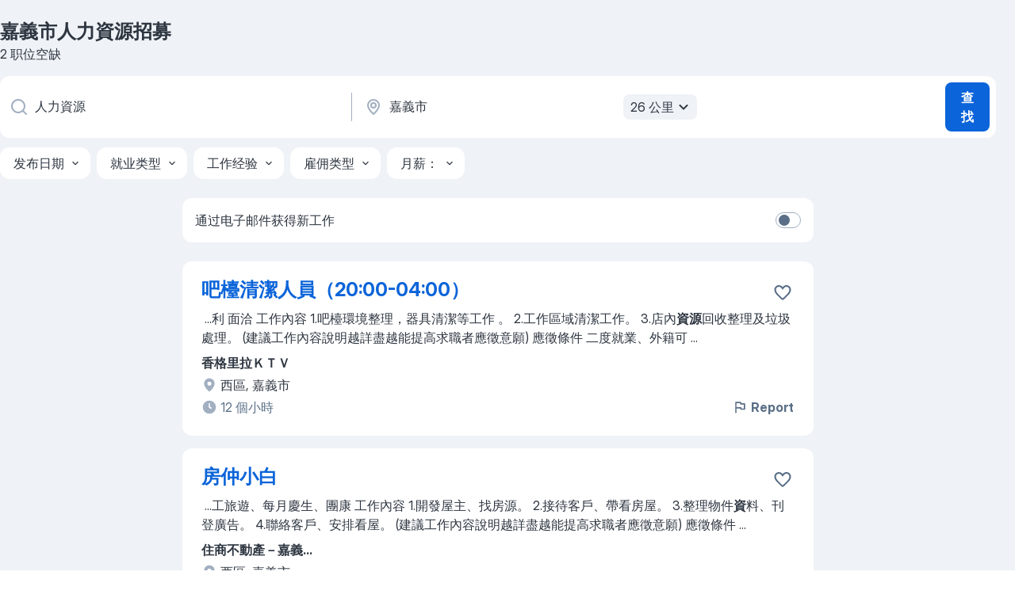

--- FILE ---
content_type: text/css
request_url: https://tw.jooble.org/assets/app.c59973f1d63bf2077de2.css
body_size: 34897
content:
.n4ApKY{border:1px solid transparent;box-sizing:border-box;display:flex;padding:8px;width:100%}@media(min-width:768px){.n4ApKY{border-radius:8px}}.MszA2v{background-color:#e9f3fe}._5ojtQE{border-color:rgba(37,139,242,.15)}.x1Kjw8{background-color:#fcecea}.uwaJFb{border-color:rgba(229,64,46,.15)}.BGkAiT{background-color:#fef2e9}.qlqgjq{border-color:rgba(245,127,37,.15)}.PoWpip{background-color:#ecf8e8}._8GCWYb{border-color:rgba(66,184,28,.15)}.fl9G3o{background-color:rgba(99,128,166,.1)}.I9y-\+A{border-color:rgba(90,111,135,.15)}.\+GZfZk{display:flex;flex-grow:1;flex-wrap:wrap}.NNJqh4,.\+GZfZk{box-sizing:border-box}.NNJqh4{flex:1 0 100%;font:500 16px/24px InterDisplay,Helvetica,Arial,sans-serif;margin-top:8px;padding:0 8px}.UNzi8f{color:#0b64d9}.\-8ORGC{color:#cc2714}.XoWbdw{color:#db650b}.\+GsK9J{color:#2d9e08}.RgzVb-{color:#2d3540}.NNJqh4+.AzurHD{margin-top:4px}.NNJqh4+.AzurHD+.lw4c57{flex-basis:100%;margin:0 -4px}.AzurHD{color:#2d3540;flex-grow:1;font:400 16px/24px InterDisplay,Helvetica,Arial,sans-serif;margin:8px 0;padding:0 8px}.lw4c57{align-items:center;display:flex;flex-wrap:wrap;margin-left:-4px}.QQN24S{flex-shrink:0;height:24px;margin:8px 0 8px 8px;width:24px}.tCySkw{align-self:baseline;flex-shrink:0}.pA5UEB{border-bottom:1px solid transparent;border-top:1px solid transparent;box-sizing:border-box;padding:0;width:100%}@media(min-width:768px){.pA5UEB{padding:0 1.6678248784%}}.CEUCBY{background-color:#e9f3fe;border-color:rgba(37,139,242,.15)}.zXdJHE{background-color:#fcecea;border-color:rgba(229,64,46,.15)}.I2piYI{background-color:#fef2e9;border-color:rgba(245,127,37,.15)}.p2Sy-A{background-color:#ecf8e8;border-color:rgba(66,184,28,.15)}.-tb0q-{background-color:rgba(99,128,166,.1);border-color:rgba(90,111,135,.15)}.Y0AzrG{padding:8px}.Iy-J-b,.Y0AzrG{box-sizing:border-box;display:flex}.Iy-J-b{flex-grow:1;flex-wrap:wrap}.OskYoj{box-sizing:border-box;flex:1 0 100%;font:500 16px/24px InterDisplay,Helvetica,Arial,sans-serif;margin-top:8px;padding:0 8px}.Vitzre{color:#0b64d9}.I2W-0a{color:#cc2714}.h9nijh{color:#db650b}.sG1QGk{color:#2d9e08}.\+uqb7x{color:#2d3540}.OskYoj+.lD2lK4{margin-top:4px}.OskYoj+.lD2lK4+.RGC9Js{flex-basis:100%;margin:0 -4px}.lD2lK4{color:#2d3540;flex-grow:1;font:400 16px/24px InterDisplay,Helvetica,Arial,sans-serif;margin:8px 0;padding:0 8px}.RGC9Js{align-items:center;display:flex;flex-wrap:wrap;margin-left:-4px}.of9fSn{flex-shrink:0;height:24px;margin:8px 0 8px 8px;width:24px}.VLt99\+{align-self:baseline;flex-shrink:0}._4EfrD4{align-items:center;-webkit-appearance:none;backface-visibility:hidden;background-color:transparent;border-radius:8px;box-sizing:border-box;cursor:pointer;display:flex;justify-content:center;position:relative;-webkit-user-select:none;-moz-user-select:none;-ms-user-select:none;user-select:none}._4EfrD4:focus{outline:none}._4EfrD4:hover:enabled{cursor:pointer}.bwd25v{min-height:40px;padding:8px 12px}.cxcoS1{padding-left:12px}.OcIuf6{padding-right:12px}.P-wAYW{min-height:48px;padding:12px 16px}._4rDlRo{padding-left:16px}.uZpguT{padding-right:16px}.JYdbnb{cursor:pointer;display:inline-flex;padding:8px 12px}.Sp0ESa{justify-content:space-between}.hiBlEv{height:20px;margin:2px;width:20px}.mWQbOV{cursor:pointer;opacity:0;position:absolute}.mWQbOV:hover+.o56bh-{border:1px solid #0a58bf}.mWQbOV:hover+.\+RpEKc{border:1px solid #b22212}.mWQbOV:focus+.o56bh-{box-shadow:0 0 0 3px rgba(37,139,242,.3)}.mWQbOV:active+.o56bh-,.mWQbOV:focus+.o56bh-{border:1px solid #0a58bf}.mWQbOV:checked+.o56bh-{background-color:#0b64d9;border:none}.mWQbOV:disabled+.o56bh-{background-color:rgba(99,128,166,.1);border:1px solid #a1afc1}.mWQbOV:disabled+.o56bh->svg{fill:transparent}.mWQbOV:checked:hover+.o56bh-{background-color:#0a58bf;border:none}.mWQbOV:checked:focus+.o56bh-{background-color:#0b64d9;border:1px solid #084ca6;box-shadow:0 0 0 3px rgba(37,139,242,.3)}.mWQbOV:checked:active+.o56bh-{background-color:#084ca6;border:none}.mWQbOV:checked:disabled+.o56bh-{background-color:rgba(99,128,166,.3);border:none}.mWQbOV:checked:disabled+.o56bh->svg{fill:#fff}.o56bh-{align-items:center;background-color:#fff;border:1px solid #a1afc1;border-radius:4px;box-sizing:border-box;display:flex;justify-content:center;position:relative}.o56bh-,.o56bh->svg{height:20px;width:20px}.o56bh->svg{pointer-events:none;position:absolute;fill:#fff}.\+RpEKc{border:1px solid #cc2714}.wIHM\+L{display:flex;flex-direction:column;margin-left:8px}._9q7q3X{color:#2d3540;font:700 16px/24px InterDisplay,Helvetica,Arial,sans-serif}._9q7q3X~p{margin-top:4px}._4KMaeb{color:#5a6f87;font:400 14px/20px InterDisplay,Helvetica,Arial,sans-serif;margin-top:2px}.X89FTy,._4KMaeb~p{margin-top:4px}.X89FTy{color:#cc2714;font:400 14px/20px InterDisplay,Helvetica,Arial,sans-serif}.vpArWC{margin-left:0;margin-right:8px;order:-1}._37yKoz{background-color:#fff;border-radius:8px;box-shadow:0 0 2px rgba(23,30,38,.06),0 4px 24px rgba(23,30,38,.18);display:flex;flex-direction:column;max-height:460px;overflow-y:auto;width:100%}._37yKoz::-webkit-scrollbar{width:8px}._37yKoz::-webkit-scrollbar-track{background-color:transparent}._37yKoz::-webkit-scrollbar-thumb{background:rgba(45,53,64,.3);border-radius:4.5px}._37yKoz::-webkit-scrollbar-thumb:hover{background:rgba(45,53,64,.4)}._37yKoz>:not(:last-child){border-bottom:1px solid rgba(99,128,166,.1)}.eJ20fX{padding:12px 16px}.eJ20fX:focus{background-color:rgba(99,128,166,.15)}.eJ20fX:hover,.okE3-3{background-color:rgba(99,128,166,.1)}.SlkFQx{background-color:rgba(23,30,38,.3);bottom:0;left:0;overflow-x:hidden;overflow-y:auto;position:fixed;right:0;top:0;z-index:1000}@media(min-width:768px){.SlkFQx{padding:24px 0}}.XMwYTS{align-items:flex-end;display:flex;justify-content:center;min-height:100%}@media(min-width:768px){.XMwYTS{align-items:center}}._9rQetg{background-color:#fff;border-radius:8px 8px 0 0;box-sizing:border-box;min-height:180px;padding:14px 16px 24px;position:relative;text-align:center;width:100%}@media(min-width:768px){._9rQetg{border-radius:8px;padding:20px 24px 24px;width:448px}}.RYEYdb{position:absolute;right:8px;top:8px}@media(min-width:768px){.RYEYdb{right:16px;top:16px}}.Q4RW8f{align-items:center;display:flex;justify-content:center;margin-bottom:24px;margin-top:12px}.Nf03jw{text-align:left}.DrMxwT,.xYC\+Oc{color:#2d3540}.xYC\+Oc{font:400 16px/24px InterDisplay,Helvetica,Arial,sans-serif;margin-top:8px}.mp2VFx{display:flex;flex-wrap:wrap;margin-top:16px}@media(min-width:768px){.mp2VFx{margin-top:24px}}.\-2rw8v,.\-2rw8v>*,.qqPHEM,.qqPHEM>*{width:100%}.\-2rw8v:nth-child(2n),.qqPHEM:nth-child(2n){margin-top:12px}.QnAaT-{flex-direction:row-reverse;justify-content:space-between}.QnAaT->*{width:calc(50% - 6px)!important}.QnAaT->:last-child{margin-top:0}._3X7XU7{margin-top:24px}.YD8JjW,.gtzoQW{position:relative}.gtzoQW{align-items:center;display:flex;height:100%;margin-bottom:8px}.zQjOPB{max-height:0;opacity:0;z-index:-1}.zQjOPB.-dnsCY{max-height:220px;opacity:1;overflow-y:auto;width:288px;z-index:1}.YD8JjW .WTTS2l{color:inherit;height:20px;transform:rotate(0);transition:all .2s ease-in-out;width:20px}.YD8JjW.-dnsCY .WTTS2l{transform:rotate(180deg)}.q0rJDk{left:0}.pXGXB2,.q0rJDk{bottom:calc(100% + 8px);position:absolute}.pXGXB2{right:0}._8mUWUN{left:0}._8mUWUN,.zX4FuG{position:absolute;top:calc(100% + 8px)}.zX4FuG{right:0}.lKscRG{box-sizing:border-box;padding:1em 12.5%;width:100%}@media(max-width:767.98px){.lKscRG{padding:1em}}._3UWs10{background-color:#2d3540}.IqDIac,._5RJQ6r{box-sizing:border-box;display:flex}.IqDIac{align-items:center;flex-wrap:wrap;justify-content:space-between;margin:0 auto;width:100%}@media(max-width:767.98px){.IqDIac{flex-direction:column}}._7smbbA{box-sizing:border-box;flex-basis:0%;flex-grow:2;flex-shrink:1;font:400 14px/20px InterDisplay,Helvetica,Arial,sans-serif;padding:0}.TAQ3rE{color:#fff}@media(max-width:767.98px){._7smbbA{margin-bottom:1em}}.tne44o{box-sizing:border-box;display:flex;flex:1;justify-content:flex-end;padding-left:2em;width:100%}.tne44o button{font-size:14px;margin-left:8px;min-width:100px}.p6McdL{bottom:0;position:fixed}.SZx5kb{position:fixed;top:0}.ZapzXe{align-items:center;-webkit-appearance:none;backface-visibility:hidden;background-color:transparent;border:0;box-sizing:border-box;cursor:pointer;display:flex;justify-content:center;margin:0;padding:0;position:relative;-webkit-user-select:none;-moz-user-select:none;-ms-user-select:none;user-select:none}.ZapzXe:focus{outline:none}.ZapzXe:hover:enabled{cursor:pointer}.ZapzXe:disabled{cursor:not-allowed}._9WpygY{border:1px solid transparent;font:700 16px/24px InterDisplay,Helvetica,Arial,sans-serif;transition:color .45s cubic-bezier(.3,1,.4,1) 0s,box-shadow .45s cubic-bezier(.3,1,.4,1) 0s,border-color .45s cubic-bezier(.3,1,.4,1) 0s,background-color .45s cubic-bezier(.3,1,.4,1) 0s}.JFkX\+L{min-height:40px;min-width:40px;padding:6px 12px}.JFkX\+L,.XKnLTx{border-radius:8px}.XKnLTx{min-height:48px;min-width:48px;padding:6px 16px}.CWltD1{border-radius:8px;min-height:64px;min-width:64px;padding:6px 24px}.K\+TQJ0{background-color:transparent;border-color:transparent;box-shadow:0 0 0 0 transparent;color:#0b64d9}.K\+TQJ0 svg{fill:#0b64d9}@media(hover:hover)and (pointer:fine){.K\+TQJ0:hover:not(:focus):enabled{background-color:rgba(37,139,242,.1);border-color:transparent;box-shadow:0 0 0 0 transparent;color:#0a58bf}.K\+TQJ0:hover:not(:focus):enabled svg{fill:#0a58bf}}.K\+TQJ0:active{background-color:rgba(37,139,242,.15);border-color:transparent;box-shadow:0 0 0 0 transparent;color:#084ca6}.K\+TQJ0:active svg{fill:#084ca6}.K\+TQJ0:focus:not(:active):enabled{background-color:transparent;border-color:#084ca6;box-shadow:0 0 0 3px rgba(37,139,242,.3);color:#0b64d9}.K\+TQJ0:focus:not(:active):enabled svg{fill:#0b64d9}.K\+TQJ0:disabled{color:#5a6f87}.K\+TQJ0:disabled svg{fill:#a1afc1}.MbyZJg{background-color:transparent;border-color:transparent;box-shadow:0 0 0 0 transparent;color:#2d9e08}.MbyZJg svg{fill:#2d9e08}@media(hover:hover)and (pointer:fine){.MbyZJg:hover:not(:focus):enabled{background-color:rgba(66,184,28,.1);border-color:transparent;box-shadow:0 0 0 0 transparent;color:#268507}.MbyZJg:hover:not(:focus):enabled svg{fill:#2d9e08}}.MbyZJg:active{background-color:rgba(66,184,28,.15);border-color:transparent;box-shadow:0 0 0 0 transparent;color:#1e6b05}.MbyZJg:active svg{fill:#1e6b05}.MbyZJg:focus:not(:active):enabled{background-color:transparent;border-color:#268507;box-shadow:0 0 0 3px rgba(66,184,28,.3);color:#2d9e08}.MbyZJg:focus:not(:active):enabled svg{fill:#2d9e08}.MbyZJg:disabled{color:#5a6f87}.MbyZJg:disabled svg{fill:#a1afc1}.zLb7o8{background-color:transparent;border-color:transparent;box-shadow:0 0 0 0 transparent;color:#db650b}.zLb7o8 svg{fill:#db650b}@media(hover:hover)and (pointer:fine){.zLb7o8:hover:not(:focus):enabled{background-color:rgba(245,127,37,.1);border-color:transparent;box-shadow:0 0 0 0 transparent;color:#c2590a}.zLb7o8:hover:not(:focus):enabled svg{fill:#c2590a}}.zLb7o8:active{background-color:rgba(245,127,37,.15);border-color:transparent;box-shadow:0 0 0 0 transparent;color:#a84e08}.zLb7o8:active svg{fill:#a84e08}.zLb7o8:focus:not(:active):enabled{background-color:transparent;border-color:#a84e08;box-shadow:0 0 0 3px rgba(245,127,37,.3);color:#db650b}.zLb7o8:focus:not(:active):enabled svg{fill:#db650b}.zLb7o8:disabled{color:#5a6f87}.zLb7o8:disabled svg{fill:#a1afc1}.tsH4WH{background-color:transparent;border-color:transparent;box-shadow:0 0 0 0 transparent;color:#cc2714}.tsH4WH svg{fill:#cc2714}@media(hover:hover)and (pointer:fine){.tsH4WH:hover:not(:focus):enabled{background-color:rgba(229,64,46,.1);border-color:transparent;box-shadow:0 0 0 0 transparent;color:#b22212}.tsH4WH:hover:not(:focus):enabled svg{fill:#b22212}}.tsH4WH:active{background-color:rgba(229,64,46,.15);border-color:transparent;box-shadow:0 0 0 0 transparent;color:#991d0f}.tsH4WH:active svg{fill:#991d0f}.tsH4WH:focus:not(:active):enabled{background-color:transparent;border-color:#991d0f;box-shadow:0 0 0 3px rgba(229,64,46,.3);color:#cc2714}.tsH4WH:focus:not(:active):enabled svg{fill:#cc2714}.tsH4WH:disabled{color:#5a6f87}.tsH4WH:disabled svg{fill:#a1afc1}.tY97dR{background-color:transparent;border-color:transparent;box-shadow:0 0 0 0 transparent;color:#5430bf}.tY97dR svg{fill:#5430bf}@media(hover:hover)and (pointer:fine){.tY97dR:hover:not(:focus):enabled{background-color:rgba(111,76,217,.1);border-color:transparent;box-shadow:0 0 0 0 transparent;color:#4929a6}.tY97dR:hover:not(:focus):enabled svg{fill:#4929a6}}.tY97dR:active{background-color:rgba(111,76,217,.15);border-color:transparent;box-shadow:0 0 0 0 transparent;color:#3d238c}.tY97dR:active svg{fill:#3d238c}.tY97dR:focus:not(:active):enabled{background-color:transparent;border-color:#3d238c;box-shadow:0 0 0 3px rgba(111,76,217,.3);color:#5430bf}.tY97dR:focus:not(:active):enabled svg{fill:#5430bf}.tY97dR:disabled{color:#5a6f87}.tY97dR:disabled svg{fill:#a1afc1}.\-9Jen-{background-color:transparent;border-color:transparent;box-shadow:0 0 0 0 transparent;color:#fff}.\-9Jen- svg{fill:#fff}@media(hover:hover)and (pointer:fine){.\-9Jen-:hover:not(:focus):enabled{background-color:hsla(0,0%,100%,.3);border-color:transparent;box-shadow:0 0 0 0 transparent;color:#fff}.\-9Jen-:hover:not(:focus):enabled svg{fill:#fff}}.\-9Jen-:active{background-color:hsla(0,0%,100%,.5);border-color:transparent;box-shadow:0 0 0 0 transparent;color:#fff}.\-9Jen-:active svg{fill:#fff}.\-9Jen-:focus:not(:active):enabled{background-color:transparent;border-color:#fff;box-shadow:0 0 0 3px hsla(0,0%,100%,.3);color:#fff}.\-9Jen-:focus:not(:active):enabled svg{fill:#fff}.\-9Jen-:disabled{color:#5a6f87}.\-9Jen-:disabled svg{fill:#a1afc1}.vMdXr7{background-color:transparent;border-color:transparent;box-shadow:0 0 0 0 transparent;color:#5a6f87}.vMdXr7 svg{fill:#5a6f87}@media(hover:hover)and (pointer:fine){.vMdXr7:hover:not(:focus):enabled{background-color:rgba(99,128,166,.1);border-color:transparent;box-shadow:0 0 0 0 transparent;color:#2d3540}.vMdXr7:hover:not(:focus):enabled svg{fill:#2d3540}}.vMdXr7:active{background-color:rgba(99,128,166,.15);border-color:transparent;box-shadow:0 0 0 0 transparent;color:#2d3540}.vMdXr7:active svg{fill:#2d3540}.vMdXr7:focus:not(:active):enabled{background-color:transparent;border-color:#2d3540;box-shadow:0 0 0 3px rgba(90,111,135,.3);color:#2d3540}.vMdXr7:focus:not(:active):enabled svg{fill:#2d3540}.vMdXr7:disabled{color:#5a6f87}.vMdXr7:disabled svg{fill:#a1afc1}.asZcsr{background-color:transparent;border-color:transparent;box-shadow:0 0 0 0 transparent;color:#2d3540}.asZcsr svg{fill:#a1afc1}@media(hover:hover)and (pointer:fine){.asZcsr:hover:not(:focus):enabled{background-color:rgba(99,128,166,.1);border-color:transparent;box-shadow:0 0 0 0 transparent;color:#2d3540}.asZcsr:hover:not(:focus):enabled svg{fill:#2d3540}}.asZcsr:active{background-color:rgba(99,128,166,.15);border-color:transparent;box-shadow:0 0 0 0 transparent;color:#2d3540}.asZcsr:active svg{fill:#2d3540}.asZcsr:focus:not(:active):enabled{background-color:transparent;border-color:#2d3540;box-shadow:0 0 0 3px rgba(90,111,135,.3);color:#2d3540}.asZcsr:focus:not(:active):enabled svg{fill:#2d3540}.asZcsr:disabled{color:#5a6f87}.asZcsr:disabled svg{fill:#a1afc1}.YDxLRt{background-color:transparent;border-color:transparent;box-shadow:0 0 0 0 transparent;color:#a1afc1}.YDxLRt svg{fill:#a1afc1}@media(hover:hover)and (pointer:fine){.YDxLRt:hover:not(:focus):enabled{background-color:rgba(99,128,166,.1);border-color:transparent;box-shadow:0 0 0 0 transparent;color:#2d3540}.YDxLRt:hover:not(:focus):enabled svg{fill:#2d3540}}.YDxLRt:active{background-color:rgba(99,128,166,.15);border-color:transparent;box-shadow:0 0 0 0 transparent;color:#2d3540}.YDxLRt:active svg{fill:#2d3540}.YDxLRt:focus:not(:active):enabled{background-color:transparent;border-color:#2d3540;box-shadow:0 0 0 3px rgba(90,111,135,.3);color:#2d3540}.YDxLRt:focus:not(:active):enabled svg{fill:#2d3540}.YDxLRt:disabled{color:#5a6f87}.YDxLRt:disabled svg{fill:#a1afc1}.XEfYdx{padding:0}.H2e2t1{align-items:center;display:flex;flex-shrink:0;justify-content:center}.H2e2t1:not(.\+gVFyQ){margin-right:8px}._67-0p2{align-items:center;display:flex;flex-shrink:0;justify-content:center;margin-left:8px}.KaSFrq{transition:fill .45s cubic-bezier(.3,1,.4,1) 0s,transform .45s cubic-bezier(.3,1,.4,1) 0s}.DuJhnH{height:16px;width:16px}.xY3sEm{height:20px;width:20px}.JAzKjj{height:24px;width:24px}._005J7T{height:32px;width:32px}.NKsvGb{height:40px;width:40px}.axho1Y{fill:#0b64d9}.wL5Mt3{fill:#cc2714}.GeatqJ{fill:#2d9e08}.oBM-08{fill:#db650b}.f1W7OV{fill:#5430bf}._0ng4na{fill:#5a6f87}.GM7Sgs{fill:#2d3540}.jAXshl{fill:#a1afc1}.cRIBcr{fill:#2d3540}.P21Fm0{fill:#fff}.j-9ol\+{box-sizing:border-box;color:#2d3540;cursor:pointer;display:flex;font:400 16px/24px InterDisplay,Helvetica,Arial,sans-serif;justify-content:space-between;padding:12px 16px}.j-9ol\+:focus{background-color:rgba(99,128,166,.15)}.j-9ol\+:hover{cursor:pointer}._0jtHAN,.j-9ol\+:hover{background-color:rgba(99,128,166,.1)}.Biplkp{display:flex}._4Fx3Sx{align-self:flex-start;flex-shrink:0;margin-right:8px}._3xFa6K{fill:#0b64d9;flex-shrink:0;height:24px;margin-left:12px;width:24px}.Jt9Gnw{background-color:#fff;border-radius:8px;box-shadow:0 0 2px rgba(23,30,38,.06),0 4px 24px rgba(23,30,38,.18);list-style-type:none;margin:0;max-height:460px;overflow-y:auto;padding:0;width:100%}.Jt9Gnw::-webkit-scrollbar{width:8px}.Jt9Gnw::-webkit-scrollbar-track{background-color:transparent}.Jt9Gnw::-webkit-scrollbar-thumb{background:rgba(45,53,64,.3);border-radius:4.5px}.Jt9Gnw::-webkit-scrollbar-thumb:hover{background:rgba(45,53,64,.4)}._8E3HS9{background-color:rgba(99,128,166,.1);color:#5a6f87;display:block;font:400 14px/20px InterDisplay,Helvetica,Arial,sans-serif;font-weight:400;padding:8px 16px}.y\+vj6F{list-style-type:none;margin:0;padding:0}.y\+vj6F>:not(:last-child){border-bottom:1px solid rgba(99,128,166,.1)}.JMNEcQ{display:flex;justify-content:center;position:relative}.x-9HLE{border:1px solid transparent;box-sizing:border-box;font:400 16px/24px InterDisplay,Helvetica,Arial,sans-serif;font-weight:400;transition:color .45s cubic-bezier(.3,1,.4,1) 0s,box-shadow .45s cubic-bezier(.3,1,.4,1) 0s,border-color .45s cubic-bezier(.3,1,.4,1) 0s,background-color .45s cubic-bezier(.3,1,.4,1) 0s}.zgUaQc{background-color:#fff;box-shadow:0 0 0 0 transparent;color:#5a6f87}.zgUaQc svg{fill:#5a6f87}.zgUaQc .MwW-vE{background-color:rgba(99,128,166,.15);color:#2d3540}@media(hover:hover)and (pointer:fine){.zgUaQc:hover:not(:focus):enabled{background-color:rgba(99,128,166,.1);box-shadow:0 0 0 0 transparent;color:#2d3540}.zgUaQc:hover:not(:focus):enabled svg{fill:#2d3540}}.zgUaQc:active{background-color:rgba(99,128,166,.15);box-shadow:0 0 0 0 transparent;color:#2d3540}.zgUaQc:active svg{fill:#2d3540}.zgUaQc:focus:not(:active):enabled{background-color:#fff;border-color:#084ca6;box-shadow:0 0 0 3px rgba(37,139,242,.3);color:#2d3540}.zgUaQc:focus:not(:active):enabled svg{fill:#2d3540}.bPQJuv{background-color:#fff;box-shadow:0 0 0 0 transparent;color:#2d3540}.bPQJuv svg{fill:#5a6f87}.bPQJuv .MwW-vE{background-color:rgba(99,128,166,.15);color:#2d3540}@media(hover:hover)and (pointer:fine){.bPQJuv:hover:not(:focus):enabled{background-color:rgba(99,128,166,.1);box-shadow:0 0 0 0 transparent;color:#2d3540}.bPQJuv:hover:not(:focus):enabled svg{fill:#2d3540}}.bPQJuv:active{background-color:rgba(99,128,166,.15);box-shadow:0 0 0 0 transparent;color:#2d3540}.bPQJuv:active svg{fill:#2d3540}.bPQJuv:focus:not(:active):enabled{background-color:#fff;border-color:#084ca6;box-shadow:0 0 0 3px rgba(37,139,242,.3);color:#2d3540}.bPQJuv:focus:not(:active):enabled svg{fill:#2d3540}.WEO5UF{background-color:#fff;box-shadow:0 0 0 0 transparent;color:#0b64d9}.WEO5UF svg{fill:#0b64d9}.WEO5UF .MwW-vE{background-color:#0b64d9;color:#fff}@media(hover:hover)and (pointer:fine){.WEO5UF:hover:not(:focus):enabled{background-color:rgba(37,139,242,.1);box-shadow:0 0 0 0 transparent;color:#0b64d9}.WEO5UF:hover:not(:focus):enabled svg{fill:#0b64d9}}.WEO5UF:active{background-color:rgba(37,139,242,.15);box-shadow:0 0 0 0 transparent;color:#0b64d9}.WEO5UF:active svg{fill:#0b64d9}.WEO5UF:focus:not(:active):enabled{background-color:#fff;border-color:#084ca6;box-shadow:0 0 0 3px rgba(37,139,242,.3);color:#0b64d9}.WEO5UF:focus:not(:active):enabled svg{fill:#0b64d9}.WD79ou{background-color:#fff;color:#0b64d9}.WD79ou .JMNEcQ:after{border-bottom:2px solid #0b64d9;border-radius:1px 1px 0 0;bottom:-16px;box-sizing:border-box;content:"";left:50%;position:absolute;right:50%;top:0;transform:translate(-50%);width:100%}.WD79ou svg{fill:#0b64d9}.WD79ou .MwW-vE{background-color:#0b64d9;color:#fff}@media(hover:hover)and (pointer:fine){.WD79ou:hover:not(:focus):enabled{background-color:#fff;box-shadow:0 0 0 0 transparent;color:#0b64d9}.WD79ou:hover:not(:focus):enabled svg{fill:#0b64d9}.WD79ou:hover:not(:focus):enabled .MwW-vE{background-color:#0b64d9;color:#fff}}.WD79ou:active,.WD79ou:focus:not(:active):enabled{background-color:#fff;border-color:transparent;box-shadow:0 0 0 0 transparent;color:#0b64d9}.WD79ou:active svg,.WD79ou:focus:not(:active):enabled svg{fill:#0b64d9}.o-w29b{background-color:#fff;color:#0b64d9}.o-w29b .JMNEcQ:after{border-bottom:2px solid #0b64d9;border-radius:1px 1px 0 0;bottom:-16px;box-sizing:border-box;content:"";left:50%;position:absolute;right:50%;top:0;transform:translate(-50%);width:100%}.o-w29b svg{fill:#0b64d9}.o-w29b .MwW-vE{background-color:#0b64d9;color:#fff}@media(hover:hover)and (pointer:fine){.o-w29b:hover:not(:focus):enabled{background-color:#fff;box-shadow:0 0 0 0 transparent;color:#0b64d9}.o-w29b:hover:not(:focus):enabled svg{fill:#0b64d9}.o-w29b:hover:not(:focus):enabled .MwW-vE{background-color:#0b64d9;color:#fff}}.o-w29b:active,.o-w29b:focus:not(:active):enabled{background-color:#fff;border-color:transparent;box-shadow:0 0 0 0 transparent;color:#0b64d9}.o-w29b:active svg,.o-w29b:focus:not(:active):enabled svg{fill:#0b64d9}.tHfaAq{background-color:#fff;color:#0b64d9}.tHfaAq .JMNEcQ:after{border-bottom:2px solid #0b64d9;border-radius:1px 1px 0 0;bottom:-16px;box-sizing:border-box;content:"";left:50%;position:absolute;right:50%;top:0;transform:translate(-50%);width:100%}.tHfaAq svg{fill:#0b64d9}.tHfaAq .MwW-vE{background-color:#0b64d9;color:#fff}@media(hover:hover)and (pointer:fine){.tHfaAq:hover:not(:focus):enabled{background-color:#fff;box-shadow:0 0 0 0 transparent;color:#0b64d9}.tHfaAq:hover:not(:focus):enabled svg{fill:#0b64d9}.tHfaAq:hover:not(:focus):enabled .MwW-vE{background-color:#0b64d9;color:#fff}}.tHfaAq:active,.tHfaAq:focus:not(:active):enabled{background-color:#fff;border-color:transparent;box-shadow:0 0 0 0 transparent;color:#0b64d9}.tHfaAq:active svg,.tHfaAq:focus:not(:active):enabled svg{fill:#0b64d9}.x-9HLE .MwW-vE{border-radius:24px;font:400 14px/20px InterDisplay,Helvetica,Arial,sans-serif;margin-left:8px;padding:2px 6px;text-align:center}.x-9HLE .QqaK53{margin-right:8px}.x-9HLE .QqaK53,.x-9HLE ._09AL\+v{align-items:center;display:flex;flex-shrink:0;justify-content:center}.x-9HLE ._09AL\+v{margin-left:8px}._3xmFq8{border:1px solid transparent;box-sizing:border-box;font:400 16px/24px InterDisplay,Helvetica,Arial,sans-serif;font-weight:400;transition:color .45s cubic-bezier(.3,1,.4,1) 0s,box-shadow .45s cubic-bezier(.3,1,.4,1) 0s,border-color .45s cubic-bezier(.3,1,.4,1) 0s,background-color .45s cubic-bezier(.3,1,.4,1) 0s}.RrAhm8{background-color:#fff;box-shadow:0 0 0 0 transparent;color:#5a6f87}.RrAhm8 svg{fill:#5a6f87}.RrAhm8 .Su4bZf{background-color:rgba(99,128,166,.15);color:#2d3540}@media(hover:hover)and (pointer:fine){.RrAhm8:hover:not(:focus):enabled{background-color:rgba(99,128,166,.1);box-shadow:0 0 0 0 transparent;color:#2d3540}.RrAhm8:hover:not(:focus):enabled svg{fill:#2d3540}}.RrAhm8:active{background-color:rgba(99,128,166,.15);box-shadow:0 0 0 0 transparent;color:#2d3540}.RrAhm8:active svg{fill:#2d3540}.RrAhm8:focus:not(:active):enabled{background-color:#fff;border-color:#084ca6;box-shadow:0 0 0 3px rgba(37,139,242,.3);color:#2d3540}.RrAhm8:focus:not(:active):enabled svg{fill:#2d3540}.YPuUzX{background-color:#fff;box-shadow:0 0 0 0 transparent;color:#2d3540}.YPuUzX svg{fill:#5a6f87}.YPuUzX .Su4bZf{background-color:rgba(99,128,166,.15);color:#2d3540}@media(hover:hover)and (pointer:fine){.YPuUzX:hover:not(:focus):enabled{background-color:rgba(99,128,166,.1);box-shadow:0 0 0 0 transparent;color:#2d3540}.YPuUzX:hover:not(:focus):enabled svg{fill:#2d3540}}.YPuUzX:active{background-color:rgba(99,128,166,.15);box-shadow:0 0 0 0 transparent;color:#2d3540}.YPuUzX:active svg{fill:#2d3540}.YPuUzX:focus:not(:active):enabled{background-color:#fff;border-color:#084ca6;box-shadow:0 0 0 3px rgba(37,139,242,.3);color:#2d3540}.YPuUzX:focus:not(:active):enabled svg{fill:#2d3540}._9eoXnC{background-color:#fff;box-shadow:0 0 0 0 transparent;color:#0b64d9}._9eoXnC svg{fill:#0b64d9}._9eoXnC .Su4bZf{background-color:#0b64d9;color:#fff}@media(hover:hover)and (pointer:fine){._9eoXnC:hover:not(:focus):enabled{background-color:rgba(37,139,242,.1);box-shadow:0 0 0 0 transparent;color:#0b64d9}._9eoXnC:hover:not(:focus):enabled svg{fill:#0b64d9}}._9eoXnC:active{background-color:rgba(37,139,242,.15);box-shadow:0 0 0 0 transparent;color:#0b64d9}._9eoXnC:active svg{fill:#0b64d9}._9eoXnC:focus:not(:active):enabled{background-color:#fff;border-color:#084ca6;box-shadow:0 0 0 3px rgba(37,139,242,.3);color:#0b64d9}._9eoXnC:focus:not(:active):enabled svg{fill:#0b64d9}.JAuzPt{background-color:rgba(99,128,166,.1);color:#2d3540}.JAuzPt svg{fill:#2d3540}.JAuzPt .Su4bZf{background-color:#0b64d9;color:#fff}@media(hover:hover)and (pointer:fine){.JAuzPt:hover:not(:focus):enabled{background-color:rgba(99,128,166,.1);box-shadow:0 0 0 0 transparent;color:#2d3540}.JAuzPt:hover:not(:focus):enabled svg{fill:#2d3540}.JAuzPt:hover:not(:focus):enabled .Su4bZf{background-color:#0b64d9;color:#fff}}.JAuzPt:active,.JAuzPt:focus:not(:active):enabled{background-color:rgba(99,128,166,.1);border-color:transparent;box-shadow:0 0 0 0 transparent;color:#2d3540}.JAuzPt:active svg,.JAuzPt:focus:not(:active):enabled svg{fill:#2d3540}._1HNIa8{background-color:rgba(99,128,166,.1);color:#2d3540}._1HNIa8 svg{fill:#2d3540}._1HNIa8 .Su4bZf{background-color:#0b64d9;color:#fff}@media(hover:hover)and (pointer:fine){._1HNIa8:hover:not(:focus):enabled{background-color:rgba(99,128,166,.1);box-shadow:0 0 0 0 transparent;color:#2d3540}._1HNIa8:hover:not(:focus):enabled svg{fill:#2d3540}._1HNIa8:hover:not(:focus):enabled .Su4bZf{background-color:#0b64d9;color:#fff}}._1HNIa8:active,._1HNIa8:focus:not(:active):enabled{background-color:rgba(99,128,166,.1);border-color:transparent;box-shadow:0 0 0 0 transparent;color:#2d3540}._1HNIa8:active svg,._1HNIa8:focus:not(:active):enabled svg{fill:#2d3540}.rnevBf{background-color:rgba(37,139,242,.1);color:#0b64d9}.rnevBf svg{fill:#0b64d9}.rnevBf .Su4bZf{background-color:#0b64d9;color:#fff}@media(hover:hover)and (pointer:fine){.rnevBf:hover:not(:focus):enabled{background-color:rgba(37,139,242,.1);box-shadow:0 0 0 0 transparent;color:#0b64d9}.rnevBf:hover:not(:focus):enabled svg{fill:#0b64d9}.rnevBf:hover:not(:focus):enabled .Su4bZf{background-color:#0b64d9;color:#fff}}.rnevBf:active,.rnevBf:focus:not(:active):enabled{background-color:rgba(37,139,242,.1);border-color:transparent;box-shadow:0 0 0 0 transparent;color:#0b64d9}.rnevBf:active svg,.rnevBf:focus:not(:active):enabled svg{fill:#0b64d9}._3xmFq8 .Su4bZf{border-radius:24px;font:400 14px/20px InterDisplay,Helvetica,Arial,sans-serif;margin-left:8px;padding:2px 6px;text-align:center}._3xmFq8 .cMzhjB{margin-right:8px}._3xmFq8 .CZWy4h,._3xmFq8 .cMzhjB{align-items:center;display:flex;flex-shrink:0;justify-content:center}._3xmFq8 .CZWy4h{margin-left:8px}._8w9Ce2{align-items:center;-webkit-appearance:none;box-sizing:border-box;display:flex;justify-content:center;-webkit-user-select:none;-moz-user-select:none;-ms-user-select:none;user-select:none;-webkit-tap-highlight-color:rgba(0,0,0,0)}._8w9Ce2:focus{outline:unset}.tUC4Fj{border-radius:8px;box-sizing:border-box;font:400 16px/24px InterDisplay,Helvetica,Arial,sans-serif;padding:0 2px;transition:color .45s cubic-bezier(.3,1,.4,1) 0s,box-shadow .45s cubic-bezier(.3,1,.4,1) 0s}._6i4Nb0:not(._6i4Nb0:hover):not(._6i4Nb0:focus):not(._6i4Nb0:active){text-decoration:none}._4nopkG{-webkit-text-decoration-style:solid;text-decoration-style:solid}._4Jgd83,._4nopkG{-webkit-text-decoration-color:currentColor;text-decoration-color:currentColor}._4Jgd83{-webkit-text-decoration-style:dotted;text-decoration-style:dotted}.tUC4Fj:visited{color:#5430bf;-webkit-text-decoration-line:unset;text-decoration-line:unset}.lypjaj{color:#0b64d9}.lypjaj:hover:not(.lypjaj:visited){color:#0a58bf}.lypjaj:active{color:#084ca6}.lypjaj:focus:not(:active){box-shadow:inset 0 0 0 1px,0 0 0 3px rgba(11,100,217,.3);color:#0b64d9}.Lo8ho5{color:#5a6f87}.Lo8ho5:hover:not(.Lo8ho5:visited){color:#0a58bf}.Lo8ho5:active{color:#084ca6}.Lo8ho5:focus:not(:active){box-shadow:inset 0 0 0 1px,0 0 0 3px rgba(11,100,217,.3);color:#0b64d9}.iBcWgU{color:#2d3540}.iBcWgU:hover:not(.iBcWgU:visited){color:#0a58bf}.iBcWgU:active{color:#084ca6}.iBcWgU:focus:not(:active){box-shadow:inset 0 0 0 1px,0 0 0 3px rgba(11,100,217,.3);color:#0b64d9}._2TTF3c{margin-right:4px}.LMtVAk,._2TTF3c{align-items:center;display:flex;flex-shrink:0;justify-content:center}.LMtVAk{margin-left:4px}.Pnox3A{align-items:center;-webkit-appearance:none;box-sizing:border-box;display:flex;justify-content:center;-webkit-user-select:none;-moz-user-select:none;-ms-user-select:none;user-select:none;-webkit-tap-highlight-color:rgba(0,0,0,0)}.Pnox3A:focus{outline:unset}.O0gCKd{border:1px solid transparent;font:700 16px/24px InterDisplay,Helvetica,Arial,sans-serif;text-decoration:none;transition:color .45s cubic-bezier(.3,1,.4,1) 0s,box-shadow .45s cubic-bezier(.3,1,.4,1) 0s,border-color .45s cubic-bezier(.3,1,.4,1) 0s,background-color .45s cubic-bezier(.3,1,.4,1) 0s}.fuPjI-{min-height:40px;min-width:40px;padding:6px 12px}.KZYg2-,.fuPjI-{border-radius:8px}.KZYg2-{min-height:48px;min-width:48px;padding:6px 16px}.rVFEwL{border-radius:8px;min-height:64px;min-width:64px;padding:6px 24px}.AP8I16{background-color:transparent;border-color:transparent;box-shadow:0 0 0 0 transparent;color:#0b64d9}.AP8I16 svg{fill:#0b64d9}@media(hover:hover)and (pointer:fine){.AP8I16:hover:not(:focus){background-color:rgba(37,139,242,.1);border-color:transparent;box-shadow:0 0 0 0 transparent;color:#0a58bf}.AP8I16:hover:not(:focus) svg{fill:#0a58bf}}.AP8I16:active{background-color:rgba(37,139,242,.15);border-color:transparent;box-shadow:0 0 0 0 transparent;color:#084ca6}.AP8I16:active svg{fill:#084ca6}.AP8I16:focus:not(:active){background-color:transparent;border-color:#084ca6;box-shadow:0 0 0 3px rgba(37,139,242,.3);color:#0b64d9}.AP8I16:focus:not(:active) svg{fill:#0b64d9}.hI1031{background-color:transparent;border-color:transparent;box-shadow:0 0 0 0 transparent;color:#2d9e08}.hI1031 svg{fill:#2d9e08}@media(hover:hover)and (pointer:fine){.hI1031:hover:not(:focus){background-color:rgba(66,184,28,.1);border-color:transparent;box-shadow:0 0 0 0 transparent;color:#2d9e08}.hI1031:hover:not(:focus) svg{fill:#2d9e08}}.hI1031:active{background-color:rgba(66,184,28,.15);border-color:transparent;box-shadow:0 0 0 0 transparent;color:#1e6b05}.hI1031:active svg{fill:#1e6b05}.hI1031:focus:not(:active){background-color:transparent;border-color:#268507;box-shadow:0 0 0 3px rgba(66,184,28,.3);color:#2d9e08}.hI1031:focus:not(:active) svg{fill:#2d9e08}.x7DZ5R{background-color:transparent;border-color:transparent;box-shadow:0 0 0 0 transparent;color:#db650b}.x7DZ5R svg{fill:#db650b}@media(hover:hover)and (pointer:fine){.x7DZ5R:hover:not(:focus){background-color:rgba(245,127,37,.1);border-color:transparent;box-shadow:0 0 0 0 transparent;color:#c2590a}.x7DZ5R:hover:not(:focus) svg{fill:#c2590a}}.x7DZ5R:active{background-color:rgba(245,127,37,.15);border-color:transparent;box-shadow:0 0 0 0 transparent;color:#a84e08}.x7DZ5R:active svg{fill:#a84e08}.x7DZ5R:focus:not(:active){background-color:transparent;border-color:#a84e08;box-shadow:0 0 0 3px rgba(245,127,37,.3);color:#db650b}.x7DZ5R:focus:not(:active) svg{fill:#db650b}._3-nsTP{background-color:transparent;border-color:transparent;box-shadow:0 0 0 0 transparent;color:#cc2714}._3-nsTP svg{fill:#cc2714}@media(hover:hover)and (pointer:fine){._3-nsTP:hover:not(:focus){background-color:rgba(229,64,46,.1);border-color:transparent;box-shadow:0 0 0 0 transparent;color:#b22212}._3-nsTP:hover:not(:focus) svg{fill:#b22212}}._3-nsTP:active{background-color:rgba(229,64,46,.15);border-color:transparent;box-shadow:0 0 0 0 transparent;color:#991d0f}._3-nsTP:active svg{fill:#991d0f}._3-nsTP:focus:not(:active){background-color:transparent;border-color:#991d0f;box-shadow:0 0 0 3px rgba(229,64,46,.3);color:#cc2714}._3-nsTP:focus:not(:active) svg{fill:#cc2714}.sCXiv3{background-color:transparent;border-color:transparent;box-shadow:0 0 0 0 transparent;color:#5430bf}.sCXiv3 svg{fill:#5430bf}@media(hover:hover)and (pointer:fine){.sCXiv3:hover:not(:focus){background-color:rgba(111,76,217,.1);border-color:transparent;box-shadow:0 0 0 0 transparent;color:#4929a6}.sCXiv3:hover:not(:focus) svg{fill:#4929a6}}.sCXiv3:active{background-color:rgba(111,76,217,.15);border-color:transparent;box-shadow:0 0 0 0 transparent;color:#3d238c}.sCXiv3:active svg{fill:#3d238c}.sCXiv3:focus:not(:active){background-color:transparent;border-color:#3d238c;box-shadow:0 0 0 3px rgba(111,76,217,.3);color:#5430bf}.sCXiv3:focus:not(:active) svg{fill:#5430bf}.Dgyk-R{background-color:transparent;border-color:transparent;box-shadow:0 0 0 0 transparent;color:#fff}.Dgyk-R svg{fill:#fff}@media(hover:hover)and (pointer:fine){.Dgyk-R:hover:not(:focus){background-color:hsla(0,0%,100%,.1);border-color:transparent;box-shadow:0 0 0 0 transparent;color:#fff}.Dgyk-R:hover:not(:focus) svg{fill:#fff}}.Dgyk-R:active{background-color:hsla(0,0%,100%,.5);border-color:transparent;box-shadow:0 0 0 0 transparent;color:#fff}.Dgyk-R:active svg{fill:#fff}.Dgyk-R:focus:not(:active){background-color:transparent;border-color:#fff;box-shadow:0 0 0 3px hsla(0,0%,100%,.3);color:#fff}.Dgyk-R:focus:not(:active) svg{fill:#fff}._73kVec{background-color:transparent;border-color:transparent;box-shadow:0 0 0 0 transparent;color:#5a6f87}._73kVec svg{fill:#5a6f87}@media(hover:hover)and (pointer:fine){._73kVec:hover:not(:focus){background-color:rgba(99,128,166,.1);border-color:transparent;box-shadow:0 0 0 0 transparent;color:#2d3540}._73kVec:hover:not(:focus) svg{fill:#2d3540}}._73kVec:active{background-color:rgba(99,128,166,.15);border-color:transparent;box-shadow:0 0 0 0 transparent;color:#2d3540}._73kVec:active svg{fill:#2d3540}._73kVec:focus:not(:active){background-color:transparent;border-color:#2d3540;box-shadow:0 0 0 3px rgba(90,111,135,.3);color:#2d3540}._73kVec:focus:not(:active) svg{fill:#2d3540}.ghnrsC{background-color:transparent;border-color:transparent;box-shadow:0 0 0 0 transparent;color:#2d3540}.ghnrsC svg{fill:#a1afc1}@media(hover:hover)and (pointer:fine){.ghnrsC:hover:not(:focus){background-color:rgba(99,128,166,.1);border-color:transparent;box-shadow:0 0 0 0 transparent;color:#2d3540}.ghnrsC:hover:not(:focus) svg{fill:#2d3540}}.ghnrsC:active{background-color:rgba(99,128,166,.15);border-color:transparent;box-shadow:0 0 0 0 transparent;color:#2d3540}.ghnrsC:active svg{fill:#2d3540}.ghnrsC:focus:not(:active){background-color:transparent;border-color:#2d3540;box-shadow:0 0 0 3px rgba(90,111,135,.3);color:#2d3540}.ghnrsC:focus:not(:active) svg{fill:#2d3540}.VjR1cf{background-color:transparent;border-color:transparent;box-shadow:0 0 0 0 transparent;color:#a1afc1}.VjR1cf svg{fill:#a1afc1}@media(hover:hover)and (pointer:fine){.VjR1cf:hover:not(:focus){background-color:rgba(99,128,166,.1);border-color:transparent;box-shadow:0 0 0 0 transparent;color:#2d3540}.VjR1cf:hover:not(:focus) svg{fill:#2d3540}}.VjR1cf:active{background-color:rgba(99,128,166,.15);border-color:transparent;box-shadow:0 0 0 0 transparent;color:#2d3540}.VjR1cf:active svg{fill:#2d3540}.VjR1cf:focus:not(:active){background-color:transparent;border-color:#2d3540;box-shadow:0 0 0 3px rgba(90,111,135,.3);color:#2d3540}.VjR1cf:focus:not(:active) svg{fill:#2d3540}.ot-dND{padding:0}.a10yDG{align-items:center;display:flex;flex-shrink:0;justify-content:center}.a10yDG:not(._4w8Duk){margin-right:8px}.MW5SNM{flex-shrink:0;margin-left:8px}.MW5SNM,.yJhQFR{align-items:center;display:flex;justify-content:center}.yJhQFR{-webkit-appearance:none;box-sizing:border-box;-webkit-user-select:none;-moz-user-select:none;-ms-user-select:none;user-select:none;-webkit-tap-highlight-color:rgba(0,0,0,0)}.yJhQFR:focus{outline:unset}.PXIcBe{border:1px solid transparent;font:700 16px/24px InterDisplay,Helvetica,Arial,sans-serif;text-decoration:none;transition:color .45s cubic-bezier(.3,1,.4,1) 0s,box-shadow .45s cubic-bezier(.3,1,.4,1) 0s,border-color .45s cubic-bezier(.3,1,.4,1) 0s,background-color .45s cubic-bezier(.3,1,.4,1) 0s}._3JjIut{border-radius:8px;min-height:40px;min-width:40px;padding:6px 12px}._9UgNzt{min-height:48px;min-width:48px;padding:6px 16px}.AdJxFb,._9UgNzt{border-radius:8px}.AdJxFb{min-height:64px;min-width:64px;padding:6px 24px}.E3AGJQ{background-color:#0b64d9;border-color:transparent;box-shadow:0 0 0 0 transparent;color:#fff}.E3AGJQ svg{fill:#fff}@media(hover:hover)and (pointer:fine){.E3AGJQ:hover:not(:focus){background-color:#0a58bf;border-color:transparent;box-shadow:0 0 0 0 transparent;color:#fff}.E3AGJQ:hover:not(:focus) svg{fill:#fff}}.E3AGJQ:active{background-color:#084ca6;border-color:transparent;box-shadow:0 0 0 0 transparent;color:#fff}.E3AGJQ:active svg{fill:#fff}.E3AGJQ:focus:not(:active){background-color:#0b64d9;border-color:#084ca6;box-shadow:0 0 0 3px rgba(37,139,242,.3);color:#fff}.E3AGJQ:focus:not(:active) svg{fill:#fff}.Crhu4V{background-color:#2d9e08;border-color:transparent;box-shadow:0 0 0 0 transparent;color:#fff}.Crhu4V svg{fill:#fff}@media(hover:hover)and (pointer:fine){.Crhu4V:hover:not(:focus){background-color:#268507;border-color:transparent;box-shadow:0 0 0 0 transparent;color:#fff}.Crhu4V:hover:not(:focus) svg{fill:#fff}}.Crhu4V:active{background-color:#1e6b05;border-color:transparent;box-shadow:0 0 0 0 transparent;color:#fff}.Crhu4V:active svg{fill:#fff}.Crhu4V:focus:not(:active){background-color:#2d9e08;border-color:#1e6b05;box-shadow:0 0 0 3px rgba(66,184,28,.3);color:#fff}.Crhu4V:focus:not(:active) svg{fill:#fff}.M-RQK3{background-color:#db650b;border-color:transparent;box-shadow:0 0 0 0 transparent;color:#fff}.M-RQK3 svg{fill:#fff}@media(hover:hover)and (pointer:fine){.M-RQK3:hover:not(:focus){background-color:#db650b;border-color:transparent;box-shadow:0 0 0 0 transparent;color:#fff}.M-RQK3:hover:not(:focus) svg{fill:#fff}}.M-RQK3:active{background-color:#a84e08;border-color:transparent;box-shadow:0 0 0 0 transparent;color:#fff}.M-RQK3:active svg{fill:#fff}.M-RQK3:focus:not(:active){background-color:#db650b;border-color:#a84e08;box-shadow:0 0 0 3px rgba(245,127,37,.3);color:#fff}.M-RQK3:focus:not(:active) svg{fill:#fff}.nTGCMy{background-color:#cc2714;border-color:transparent;box-shadow:0 0 0 0 transparent;color:#fff}.nTGCMy svg{fill:#fff}@media(hover:hover)and (pointer:fine){.nTGCMy:hover:not(:focus){background-color:#b22212;border-color:transparent;box-shadow:0 0 0 0 transparent;color:#fff}.nTGCMy:hover:not(:focus) svg{fill:#fff}}.nTGCMy:active{background-color:#991d0f;border-color:transparent;box-shadow:0 0 0 0 transparent;color:#fff}.nTGCMy:active svg{fill:#fff}.nTGCMy:focus:not(:active){background-color:#cc2714;border-color:#991d0f;box-shadow:0 0 0 3px rgba(229,64,46,.3);color:#fff}.nTGCMy:focus:not(:active) svg{fill:#fff}.CDIxmx{background-color:#5430bf;border-color:transparent;box-shadow:0 0 0 0 transparent;color:#fff}.CDIxmx svg{fill:#fff}@media(hover:hover)and (pointer:fine){.CDIxmx:hover:not(:focus){background-color:#4929a6;border-color:transparent;box-shadow:0 0 0 0 transparent;color:#fff}.CDIxmx:hover:not(:focus) svg{fill:#fff}}.CDIxmx:active{background-color:#3d238c;border-color:transparent;box-shadow:0 0 0 0 transparent;color:#fff}.CDIxmx:active svg{fill:#fff}.CDIxmx:focus:not(:active){background-color:#5430bf;border-color:#3d238c;box-shadow:0 0 0 3px rgba(111,76,217,.3);color:#fff}.CDIxmx:focus:not(:active) svg{fill:#fff}.vqmzCb{background-color:#fff;border-color:transparent;box-shadow:0 0 0 0 transparent;color:#0b64d9}.vqmzCb svg{fill:#0b64d9}@media(hover:hover)and (pointer:fine){.vqmzCb:hover:not(:focus){background-color:hsla(0,0%,100%,.9);border-color:transparent;box-shadow:0 0 0 0 transparent;color:#0a58bf}.vqmzCb:hover:not(:focus) svg{fill:#0a58bf}}.vqmzCb:active{background-color:hsla(0,0%,100%,.8);border-color:transparent;box-shadow:0 0 0 0 transparent;color:#084ca6}.vqmzCb:active svg{fill:#084ca6}.vqmzCb:focus:not(:active){background-color:#fff;border-color:#084ca6;box-shadow:0 0 0 3px hsla(0,0%,100%,.3);color:#0b64d9}.vqmzCb:focus:not(:active) svg{fill:#0b64d9}.Ap5n2\+{background-color:#5a6f87;border-color:transparent;box-shadow:0 0 0 0 transparent;color:#fff}.Ap5n2\+ svg{fill:#fff}@media(hover:hover)and (pointer:fine){.Ap5n2\+:hover:not(:focus){background-color:#0a58bf;border-color:transparent;box-shadow:0 0 0 0 transparent;color:#fff}.Ap5n2\+:hover:not(:focus) svg{fill:#fff}}.Ap5n2\+:active{background-color:#084ca6;border-color:transparent;box-shadow:0 0 0 0 transparent;color:#fff}.Ap5n2\+:active svg{fill:#fff}.Ap5n2\+:focus:not(:active){background-color:#0b64d9;border-color:#084ca6;box-shadow:0 0 0 3px rgba(37,139,242,.3);color:#fff}.Ap5n2\+:focus:not(:active) svg{fill:#fff}.ZkJM3M{background-color:#2d3540;border-color:transparent;box-shadow:0 0 0 0 transparent;color:#fff}.ZkJM3M svg{fill:#fff}@media(hover:hover)and (pointer:fine){.ZkJM3M:hover:not(:focus){background-color:#0a58bf;border-color:transparent;box-shadow:0 0 0 0 transparent;color:#fff}.ZkJM3M:hover:not(:focus) svg{fill:#fff}}.ZkJM3M:active{background-color:#084ca6;border-color:transparent;box-shadow:0 0 0 0 transparent;color:#fff}.ZkJM3M:active svg{fill:#fff}.ZkJM3M:focus:not(:active){background-color:#0b64d9;border-color:#084ca6;box-shadow:0 0 0 3px rgba(37,139,242,.3);color:#fff}.ZkJM3M:focus:not(:active) svg{fill:#fff}.JAO8vi{background-color:#a1afc1;border-color:transparent;box-shadow:0 0 0 0 transparent;color:#fff}.JAO8vi svg{fill:#fff}@media(hover:hover)and (pointer:fine){.JAO8vi:hover:not(:focus){background-color:#0a58bf;border-color:transparent;box-shadow:0 0 0 0 transparent;color:#fff}.JAO8vi:hover:not(:focus) svg{fill:#fff}}.JAO8vi:active{background-color:#084ca6;border-color:transparent;box-shadow:0 0 0 0 transparent;color:#fff}.JAO8vi:active svg{fill:#fff}.JAO8vi:focus:not(:active){background-color:#0b64d9;border-color:#084ca6;box-shadow:0 0 0 3px rgba(37,139,242,.3);color:#fff}.JAO8vi:focus:not(:active) svg{fill:#fff}.bjaBqq{padding:0}._3k\+XKj{align-items:center;display:flex;flex-shrink:0;justify-content:center}._3k\+XKj:not(.oxuZpA){margin-right:8px}.tgSMsF{flex-shrink:0;margin-left:8px}.FP8lJN,.tgSMsF{align-items:center;display:flex;justify-content:center}.FP8lJN{-webkit-appearance:none;box-sizing:border-box;-webkit-user-select:none;-moz-user-select:none;-ms-user-select:none;user-select:none;-webkit-tap-highlight-color:rgba(0,0,0,0)}.FP8lJN:focus{outline:unset}._03rTs6{border:1px solid transparent;font:700 16px/24px InterDisplay,Helvetica,Arial,sans-serif;text-decoration:none;transition:color .45s cubic-bezier(.3,1,.4,1) 0s,box-shadow .45s cubic-bezier(.3,1,.4,1) 0s,border-color .45s cubic-bezier(.3,1,.4,1) 0s,background-color .45s cubic-bezier(.3,1,.4,1) 0s}._4rKw\+O{border-radius:8px;min-height:40px;min-width:40px;padding:6px 12px}.Vn-J9t{min-height:48px;min-width:48px;padding:6px 16px}.Vn-J9t,._0IHdI3{border-radius:8px}._0IHdI3{min-height:64px;min-width:64px;padding:6px 24px}.cD1XVR{background-color:transparent;border-color:rgba(37,139,242,.3);box-shadow:0 0 0 0 transparent;color:#0b64d9}.cD1XVR svg{fill:#0b64d9}@media(hover:hover)and (pointer:fine){.cD1XVR:hover:not(:focus){background-color:#0a58bf;border-color:transparent;box-shadow:0 0 0 0 transparent;color:#fff}.cD1XVR:hover:not(:focus) svg{fill:#fff}}.cD1XVR:active{background-color:#084ca6;border-color:transparent;box-shadow:0 0 0 0 transparent;color:#fff}.cD1XVR:active svg{fill:#fff}.cD1XVR:focus:not(:active){background-color:transparent;border-color:#084ca6;box-shadow:0 0 0 3px rgba(37,139,242,.3);color:#0b64d9}.cD1XVR:focus:not(:active) svg{fill:#0b64d9}.GVhRnS{background-color:transparent;border-color:rgba(66,184,28,.3);box-shadow:0 0 0 0 transparent;color:#2d9e08}.GVhRnS svg{fill:#2d9e08}@media(hover:hover)and (pointer:fine){.GVhRnS:hover:not(:focus){background-color:#268507;border-color:transparent;box-shadow:0 0 0 0 transparent;color:#fff}.GVhRnS:hover:not(:focus) svg{fill:#fff}}.GVhRnS:active{background-color:#1e6b05;border-color:transparent;box-shadow:0 0 0 0 transparent;color:#fff}.GVhRnS:active svg{fill:#fff}.GVhRnS:focus:not(:active){background-color:transparent;border-color:#1e6b05;box-shadow:0 0 0 3px rgba(66,184,28,.3);color:#2d9e08}.GVhRnS:focus:not(:active) svg{fill:#2d9e08}.IDf0Bf{background-color:transparent;border-color:rgba(245,127,37,.3);box-shadow:0 0 0 0 transparent;color:#db650b}.IDf0Bf svg{fill:#db650b}@media(hover:hover)and (pointer:fine){.IDf0Bf:hover:not(:focus){background-color:#db650b;border-color:transparent;box-shadow:0 0 0 0 transparent;color:#fff}.IDf0Bf:hover:not(:focus) svg{fill:#fff}}.IDf0Bf:active{background-color:#a84e08;border-color:transparent;box-shadow:0 0 0 0 transparent;color:#fff}.IDf0Bf:active svg{fill:#fff}.IDf0Bf:focus:not(:active){background-color:transparent;border-color:#a84e08;box-shadow:0 0 0 3px rgba(245,127,37,.3);color:#db650b}.IDf0Bf:focus:not(:active) svg{fill:#db650b}.Tfh3m4{background-color:transparent;border-color:rgba(229,64,46,.3);box-shadow:0 0 0 0 transparent;color:#cc2714}.Tfh3m4 svg{fill:#cc2714}@media(hover:hover)and (pointer:fine){.Tfh3m4:hover:not(:focus){background-color:#b22212;border-color:transparent;box-shadow:0 0 0 0 transparent;color:#fff}.Tfh3m4:hover:not(:focus) svg{fill:#fff}}.Tfh3m4:active{background-color:#991d0f;border-color:transparent;box-shadow:0 0 0 0 transparent;color:#fff}.Tfh3m4:active svg{fill:#fff}.Tfh3m4:focus:not(:active){background-color:transparent;border-color:#991d0f;box-shadow:0 0 0 3px rgba(229,64,46,.3);color:#cc2714}.Tfh3m4:focus:not(:active) svg{fill:#cc2714}.DV7q9m{background-color:transparent;border-color:rgba(111,76,217,.3);box-shadow:0 0 0 0 transparent;color:#5430bf}.DV7q9m svg{fill:#5430bf}@media(hover:hover)and (pointer:fine){.DV7q9m:hover:not(:focus){background-color:#4929a6;border-color:transparent;box-shadow:0 0 0 0 transparent;color:#fff}.DV7q9m:hover:not(:focus) svg{fill:#fff}}.DV7q9m:active{background-color:#3d238c;border-color:transparent;box-shadow:0 0 0 0 transparent;color:#fff}.DV7q9m:active svg{fill:#fff}.DV7q9m:focus:not(:active){background-color:transparent;border-color:#3d238c;box-shadow:0 0 0 3px rgba(111,76,217,.3);color:#5430bf}.DV7q9m:focus:not(:active) svg{fill:#5430bf}.dgcTbv{background-color:transparent;border-color:hsla(0,0%,100%,.3);box-shadow:0 0 0 0 transparent;color:#fff}.dgcTbv svg{fill:#fff}@media(hover:hover)and (pointer:fine){.dgcTbv:hover:not(:focus){background-color:hsla(0,0%,100%,.9);border-color:transparent;box-shadow:0 0 0 0 transparent;color:#0a58bf}.dgcTbv:hover:not(:focus) svg{fill:#0a58bf}}.dgcTbv:active{background-color:hsla(0,0%,100%,.9);border-color:transparent;box-shadow:0 0 0 0 transparent;color:#084ca6}.dgcTbv:active svg{fill:#084ca6}.dgcTbv:focus:not(:active){background-color:transparent;border-color:#fff;box-shadow:0 0 0 3px hsla(0,0%,100%,.3);color:#fff}.dgcTbv:focus:not(:active) svg{fill:#fff}.BOV\+Lo{background-color:transparent;border-color:rgba(90,111,135,.3);box-shadow:0 0 0 0 transparent;color:#5a6f87}.BOV\+Lo svg{fill:#5a6f87}@media(hover:hover)and (pointer:fine){.BOV\+Lo:hover:not(:focus){background-color:#0a58bf;border-color:transparent;box-shadow:0 0 0 0 transparent;color:#fff}.BOV\+Lo:hover:not(:focus) svg{fill:#fff}}.BOV\+Lo:active{background-color:#084ca6;border-color:transparent;box-shadow:0 0 0 0 transparent;color:#fff}.BOV\+Lo:active svg{fill:#fff}.BOV\+Lo:focus:not(:active){background-color:transparent;border-color:#084ca6;box-shadow:0 0 0 3px rgba(37,139,242,.3);color:#0b64d9}.BOV\+Lo:focus:not(:active) svg{fill:#0b64d9}._5krEir{background-color:transparent;border-color:rgba(90,111,135,.3);box-shadow:0 0 0 0 transparent;color:#2d3540}._5krEir svg{fill:#a1afc1}@media(hover:hover)and (pointer:fine){._5krEir:hover:not(:focus){background-color:#0a58bf;border-color:transparent;box-shadow:0 0 0 0 transparent;color:#fff}._5krEir:hover:not(:focus) svg{fill:#fff}}._5krEir:active{background-color:#084ca6;border-color:transparent;box-shadow:0 0 0 0 transparent;color:#fff}._5krEir:active svg{fill:#fff}._5krEir:focus:not(:active){background-color:transparent;border-color:#084ca6;box-shadow:0 0 0 3px rgba(37,139,242,.3);color:#0b64d9}._5krEir:focus:not(:active) svg{fill:#0b64d9}.xL607e{background-color:transparent;border-color:rgba(90,111,135,.3);box-shadow:0 0 0 0 transparent;color:#a1afc1}.xL607e svg{fill:#a1afc1}@media(hover:hover)and (pointer:fine){.xL607e:hover:not(:focus){background-color:#0a58bf;border-color:transparent;box-shadow:0 0 0 0 transparent;color:#fff}.xL607e:hover:not(:focus) svg{fill:#fff}}.xL607e:active{background-color:#084ca6;border-color:transparent;box-shadow:0 0 0 0 transparent;color:#fff}.xL607e:active svg{fill:#fff}.xL607e:focus:not(:active){background-color:transparent;border-color:#084ca6;box-shadow:0 0 0 3px rgba(37,139,242,.3);color:#0b64d9}.xL607e:focus:not(:active) svg{fill:#0b64d9}.KwiisX{padding:0}.gMRcZt{align-items:center;display:flex;flex-shrink:0;justify-content:center}.gMRcZt:not(.\+okZ9n){margin-right:8px}.wpq37l{align-items:center;display:flex;flex-shrink:0;justify-content:center;margin-left:8px}.sCvNSL{-webkit-appearance:none!important;margin:0;padding:0}.sCvNSL:-moz-placeholder,.sCvNSL::-moz-placeholder{opacity:1;text-overflow:ellipsis}.sCvNSL:-ms-input-placeholder{opacity:1;text-overflow:ellipsis}.sCvNSL::-webkit-input-placeholder{opacity:1;text-overflow:ellipsis}.sCvNSL:focus{outline:none!important}.sCvNSL:disabled{cursor:not-allowed;opacity:1}.sCvNSL::-webkit-search-cancel-button{-webkit-appearance:none}.sCvNSL::-webkit-inner-spin-button,.sCvNSL::-webkit-outer-spin-button{-webkit-appearance:none;margin:0}.sCvNSL[type=search]::-ms-clear,.sCvNSL[type=search]::-ms-reveal{display:none;height:0;width:0}.RIiaDv{width:100%;z-index:1}.RIiaDv,.RIiaDv label{display:flex;flex-direction:column}.RIiaDv label{color:#2d3540;font:700 16px/24px InterDisplay,Helvetica,Arial,sans-serif;margin-bottom:12px}.RIiaDv label:hover{cursor:pointer}.RIiaDv input{background-color:transparent;border:1px solid transparent;box-sizing:border-box;font:400 16px/24px InterDisplay,Helvetica,Arial,sans-serif;line-height:normal;min-height:inherit;text-overflow:ellipsis;transition:color .45s cubic-bezier(.3,1,.4,1) 0s,box-shadow .45s cubic-bezier(.3,1,.4,1) 0s,border-color .45s cubic-bezier(.3,1,.4,1) 0s,background-color .45s cubic-bezier(.3,1,.4,1) 0s;width:100%}.RIiaDv input:-moz-placeholder-shown+.Uwy5zm{display:none}.RIiaDv input:-ms-input-placeholder+.Uwy5zm{display:none}.RIiaDv input:placeholder-shown+.Uwy5zm{display:none}.ueA86\+{min-height:40px}.ueA86\+ .Uwy5zm{padding:0 12px}.ueA86\+ input{border-radius:8px;padding:0 12px}.LvWMHf .Uwy5zm,.LvWMHf input{padding-left:40px}.BIwBWF .Uwy5zm,.BIwBWF input{padding-right:46px}._2uUGFA{min-height:48px}._2uUGFA .Uwy5zm{padding:0 16px}._2uUGFA input{border-radius:8px;padding:0 16px}.Rtdxd2 .Uwy5zm,.Rtdxd2 input{padding-left:42px}.pHPi35 .Uwy5zm,.pHPi35 input{padding-right:50px}._5F-\+OP{min-height:64px}._5F-\+OP .Uwy5zm{padding:0 24px}._5F-\+OP input{border-radius:8px;padding:0 24px}.Co-5DQ .Uwy5zm,.Co-5DQ input{padding-left:50px}.h583uE .Uwy5zm,.h583uE input{padding-right:58px}._9gJ20p input{border-color:#a1afc1;color:#2d3540}._9gJ20p input:-moz-placeholder,._9gJ20p input::-moz-placeholder{color:#5a6f87}._9gJ20p input:-ms-input-placeholder{color:#5a6f87}._9gJ20p input::-webkit-input-placeholder{color:#5a6f87}._9gJ20p input:hover:not(:focus):not(:-moz-read-only):not(:disabled){border-color:#0a58bf}._9gJ20p input:hover:not(:focus):not(:read-only):not(:disabled){border-color:#0a58bf}._9gJ20p input:focus:not(:-moz-read-only){border-color:#084ca6;box-shadow:0 0 0 3px rgba(37,139,242,.3)}._9gJ20p input:focus:not(:read-only){border-color:#084ca6;box-shadow:0 0 0 3px rgba(37,139,242,.3)}._9gJ20p input:focus-visible:not(:-moz-read-only){outline:none}._9gJ20p input:focus-visible:not(:read-only){outline:none}._9gJ20p input:disabled{background-color:rgba(99,128,166,.1);border-color:#a1afc1}._9gJ20p input:disabled:-moz-placeholder,._9gJ20p input:disabled::-moz-placeholder{color:#5a6f87}._9gJ20p input:disabled:-ms-input-placeholder{color:#5a6f87}._9gJ20p input:disabled::-webkit-input-placeholder{color:#5a6f87}._51OmSd input{border-color:#cc2714;color:#2d3540}._51OmSd input:hover:not(:focus):not(:-moz-read-only):not(:disabled){border-color:#b22212}._51OmSd input:hover:not(:focus):not(:read-only):not(:disabled){border-color:#b22212}._51OmSd input:focus:not(:-moz-read-only){border-color:#991d0f;box-shadow:0 0 0 3px rgba(153,29,15,.3)}._51OmSd input:focus:not(:read-only){border-color:#991d0f;box-shadow:0 0 0 3px rgba(153,29,15,.3)}._51OmSd input:focus-visible:not(:-moz-read-only){outline:none}._51OmSd input:focus-visible:not(:read-only){outline:none}.rJDlDf{min-height:inherit;position:relative}.jch9Lv{align-items:center;display:flex;height:40px;justify-content:center;left:0;pointer-events:none;position:absolute;top:50%;transform:translateY(-50%);width:40px}._5\+T\+WP{margin-left:0}.Vl95xV{margin-left:4px}.EMGJIF{margin-left:12px}.hJ0kgc{position:absolute;right:0;top:50%;transform:translateY(-50%)}.u119hz{margin-right:0}._6QW23L{margin-right:4px}.isPkGH{margin-right:12px}.Uwy5zm{align-items:center;bottom:0;color:rgba(90,111,135,.5);display:flex;left:1px;position:absolute;top:1px;z-index:-1}.V1fidK{color:#cc2714;margin-top:8px}.ThjYGa,.V1fidK{font:400 14px/20px InterDisplay,Helvetica,Arial,sans-serif}.ThjYGa{color:#5a6f87;margin-top:4px}.FNbRkn{background-color:#fff;border-radius:8px;box-shadow:0 0 2px rgba(23,30,38,.06),0 4px 24px rgba(23,30,38,.18);list-style-type:none;margin:0;max-height:460px;overflow-y:auto;padding:0;position:absolute;width:100%}.FNbRkn::-webkit-scrollbar{width:8px}.FNbRkn::-webkit-scrollbar-track{background-color:transparent}.FNbRkn::-webkit-scrollbar-thumb{background:rgba(45,53,64,.3);border-radius:4.5px}.FNbRkn::-webkit-scrollbar-thumb:hover{background:rgba(45,53,64,.4)}.FNbRkn>:not(:last-child){border-bottom:1px solid rgba(99,128,166,.1)}.tBfk2L{position:relative}.L4masP{left:0;margin-top:8px;max-height:196px;position:absolute;right:0;z-index:1}._80WsPz{display:flex;flex-direction:column;gap:8px}.sE8Pmt{color:#2d3540;font:400 14px/20px InterDisplay,Helvetica,Arial,sans-serif;font-weight:600}.FEo\+dh{align-items:center;background-color:#fff;border:1px solid rgba(99,128,166,.3);border-radius:8px;box-sizing:border-box;color:#5a6f87;cursor:pointer;display:flex;font:400 16px/24px InterDisplay,Helvetica,Arial,sans-serif;justify-content:space-between;min-height:40px;min-width:112px;padding:0 16px;transition:all .2s ease;width:100%}.FEo\+dh:focus,.FEo\+dh:hover:not(:disabled){border-color:#0b64d9}.FEo\+dh:focus{background-color:#e9f3fe;box-shadow:0 0 0 3px rgba(37,139,242,.3);color:#0b64d9;outline:none}.FEo\+dh:disabled{background-color:rgba(99,128,166,.1);cursor:not-allowed;opacity:.5}.FEo\+dh[data-state=open]{background-color:#e9f3fe;border-color:#0b64d9;color:#0b64d9}.FEo\+dh[data-state=open] .EmNO9C{transform:rotate(180deg)}.nc3\+nz{color:#2d3540;flex:1;font:700 16px/24px InterDisplay,Helvetica,Arial,sans-serif;overflow:hidden;text-align:left;text-overflow:ellipsis;white-space:nowrap}.VX5hte{color:#7a899e;font:400 16px/24px InterDisplay,Helvetica,Arial,sans-serif}.EmNO9C{align-items:center;display:flex;justify-content:center;fill:#5a6f87;flex-shrink:0;height:24px;margin-left:auto;transform-origin:center;transition:transform .2s ease;width:24px}.EmNO9C[data-state=open]{transform:rotate(180deg)}.EmNO9C:disabled{fill:#a1afc1}.\-9EI8H{background-color:#fff;border:1px solid rgba(99,128,166,.3);border-radius:8px;box-shadow:0 0 2px rgba(23,30,38,.06),0 4px 6px rgba(23,30,38,.1);color:#5a6f87;max-width:var(--radix-popover-content-available-width);min-width:8rem;overflow:hidden;position:relative;width:var(--radix-popover-trigger-width);z-index:1001}.\-9EI8H[data-state=open]{animation:Gw\+Zdg .15s ease-out}.\-9EI8H[data-state=closed]{animation:B\+zdxL .15s ease-in}.QQyce5{max-height:300px;overflow-x:hidden;overflow-y:auto;padding:4px 0}.rrVBSD{color:#a1afc1;font:400 12px/16px InterDisplay,Helvetica,Arial,sans-serif;font-weight:600;letter-spacing:.5px;padding:8px 16px 4px;text-transform:uppercase;-webkit-user-select:none;-moz-user-select:none;-ms-user-select:none;user-select:none}.rrVBSD:not(:first-child){border-top:1px solid rgba(99,128,166,.3);margin-top:8px;padding-top:12px}.hpKvE5{align-items:center;box-sizing:border-box;color:#5a6f87;cursor:pointer;display:flex;font:400 16px/24px InterDisplay,Helvetica,Arial,sans-serif;gap:12px;outline:none;padding:8px 16px;position:relative;transition:background-color .1s ease;-webkit-user-select:none;-moz-user-select:none;-ms-user-select:none;user-select:none;width:100%}.hpKvE5:hover{background-color:#e9f3fe;color:#0b64d9}.hpKvE5[data-disabled]{cursor:not-allowed;opacity:.5;pointer-events:none}.pqz4qg{flex:1;overflow:hidden;text-overflow:ellipsis;white-space:nowrap}@keyframes Gw\+Zdg{0%{opacity:0;transform:translateY(-4px)}to{opacity:1;transform:translateY(0)}}@keyframes B\+zdxL{0%{opacity:1;transform:translateY(0)}to{opacity:0;transform:translateY(-4px)}}.tYmsYF{align-items:center;-webkit-appearance:none;backface-visibility:hidden;background-color:transparent;border:1px solid transparent;box-sizing:border-box;cursor:pointer;display:flex;font:400 16px/24px InterDisplay,Helvetica,Arial,sans-serif;font-weight:400;justify-content:center;margin:0;padding:0;position:relative;transition:color .45s cubic-bezier(.3,1,.4,1) 0s,box-shadow .45s cubic-bezier(.3,1,.4,1) 0s,border-color .45s cubic-bezier(.3,1,.4,1) 0s,background-color .45s cubic-bezier(.3,1,.4,1) 0s;-webkit-user-select:none;-moz-user-select:none;-ms-user-select:none;user-select:none}.tYmsYF:focus{outline:none}.tYmsYF:hover:enabled{cursor:pointer}.tYmsYF:disabled{cursor:not-allowed}.O\+o8NA{border-radius:24px;min-height:40px;padding:8px 16px}.R2r8is{padding-left:12px}.sJQ\+QQ{padding-right:12px}.Vt8ey9{background-color:#fff;border-color:rgba(37,139,242,.3);box-shadow:0 0 0 0 transparent;color:#0b64d9}.Vt8ey9 svg{fill:#0b64d9}.Vt8ey9 .ZpwoAL{background-color:#0b64d9}@media(hover:hover)and (pointer:fine){.Vt8ey9:hover:not(:focus):enabled{background-color:#fff;border-color:#0a58bf;box-shadow:0 0 0 0 transparent;color:#0a58bf}.Vt8ey9:hover:not(:focus):enabled_active_state{background-color:rgba(37,139,242,.15)}.Vt8ey9:hover:not(:focus):enabled svg{fill:#0a58bf}.Vt8ey9:hover:not(:focus):enabled .ZpwoAL{background-color:#0a58bf}}.Vt8ey9:active{background-color:#fff;border-color:#084ca6;box-shadow:0 0 0 0 transparent;color:#084ca6}.Vt8ey9:active svg{fill:#084ca6}.Vt8ey9:active .ZpwoAL{background-color:#084ca6}.Vt8ey9:focus:not(:active):enabled{background-color:#fff;border-color:#084ca6;box-shadow:0 0 0 3px rgba(37,139,242,.3);color:#0b64d9}.Vt8ey9:focus:not(:active):enabled_active_state{background-color:rgba(37,139,242,.1)}.Vt8ey9:focus:not(:active):enabled svg{fill:#0b64d9}.Vt8ey9:focus:not(:active):enabled .ZpwoAL{background-color:#0b64d9}.Vt8ey9:disabled{background-color:#fff!important;border-color:rgba(90,111,135,.3)!important;color:#a1afc1!important}.Vt8ey9:disabled svg{fill:#a1afc1!important}.Vt8ey9:disabled .ZpwoAL{background-color:rgba(99,128,166,.1);color:#a1afc1!important}.-XEHss{background-color:#fff;border-color:rgba(66,184,28,.3);box-shadow:0 0 0 0 transparent;color:#2d9e08}.-XEHss svg{fill:#2d9e08}.-XEHss .ZpwoAL{background-color:#2d9e08}@media(hover:hover)and (pointer:fine){.-XEHss:hover:not(:focus):enabled{background-color:#fff;border-color:#268507;box-shadow:0 0 0 0 transparent;color:#268507}.-XEHss:hover:not(:focus):enabled_active_state{background-color:rgba(66,184,28,.15)}.-XEHss:hover:not(:focus):enabled svg{fill:#268507}.-XEHss:hover:not(:focus):enabled .ZpwoAL{background-color:#268507}}.-XEHss:active{background-color:#fff;border-color:#1e6b05;box-shadow:0 0 0 0 transparent;color:#1e6b05}.-XEHss:active svg{fill:#1e6b05}.-XEHss:active .ZpwoAL{background-color:#1e6b05}.-XEHss:focus:not(:active):enabled{background-color:#fff;border-color:#1e6b05;box-shadow:0 0 0 3px rgba(66,184,28,.3);color:#2d9e08}.-XEHss:focus:not(:active):enabled_active_state{background-color:rgba(66,184,28,.1)}.-XEHss:focus:not(:active):enabled svg{fill:#2d9e08}.-XEHss:focus:not(:active):enabled .ZpwoAL{background-color:#2d9e08}.-XEHss:disabled{background-color:#fff!important;border-color:rgba(90,111,135,.3)!important;color:#a1afc1!important}.-XEHss:disabled svg{fill:#a1afc1!important}.-XEHss:disabled .ZpwoAL{background-color:rgba(99,128,166,.1);color:#a1afc1!important}.YJ3qOh{background-color:#fff;border-color:rgba(245,127,37,.3);box-shadow:0 0 0 0 transparent;color:#db650b}.YJ3qOh svg{fill:#db650b}.YJ3qOh .ZpwoAL{background-color:#db650b}@media(hover:hover)and (pointer:fine){.YJ3qOh:hover:not(:focus):enabled{background-color:#fff;border-color:#c2590a;box-shadow:0 0 0 0 transparent;color:#c2590a}.YJ3qOh:hover:not(:focus):enabled_active_state{background-color:rgba(245,127,37,.15)}.YJ3qOh:hover:not(:focus):enabled svg{fill:#c2590a}.YJ3qOh:hover:not(:focus):enabled .ZpwoAL{background-color:#c2590a}}.YJ3qOh:active{background-color:#fff;border-color:#a84e08;box-shadow:0 0 0 0 transparent;color:#a84e08}.YJ3qOh:active svg{fill:#a84e08}.YJ3qOh:active .ZpwoAL{background-color:#a84e08}.YJ3qOh:focus:not(:active):enabled{background-color:#fff;border-color:#a84e08;box-shadow:0 0 0 3px rgba(245,127,37,.3);color:#db650b}.YJ3qOh:focus:not(:active):enabled_active_state{background-color:rgba(245,127,37,.1)}.YJ3qOh:focus:not(:active):enabled svg{fill:#db650b}.YJ3qOh:focus:not(:active):enabled .ZpwoAL{background-color:#db650b}.YJ3qOh:disabled{background-color:#fff!important;border-color:rgba(90,111,135,.3)!important;color:#a1afc1!important}.YJ3qOh:disabled svg{fill:#a1afc1!important}.YJ3qOh:disabled .ZpwoAL{background-color:rgba(99,128,166,.1);color:#a1afc1!important}.nbMvyK{background-color:#fff;border-color:rgba(229,64,46,.3);box-shadow:0 0 0 0 transparent;color:#cc2714}.nbMvyK svg{fill:#cc2714}.nbMvyK .ZpwoAL{background-color:#cc2714}@media(hover:hover)and (pointer:fine){.nbMvyK:hover:not(:focus):enabled{background-color:#fff;border-color:#b22212;box-shadow:0 0 0 0 transparent;color:#b22212}.nbMvyK:hover:not(:focus):enabled_active_state{background-color:rgba(229,64,46,.15)}.nbMvyK:hover:not(:focus):enabled svg{fill:#b22212}.nbMvyK:hover:not(:focus):enabled .ZpwoAL{background-color:#b22212}}.nbMvyK:active{background-color:#fff;border-color:#991d0f;box-shadow:0 0 0 0 transparent;color:#991d0f}.nbMvyK:active svg{fill:#991d0f}.nbMvyK:active .ZpwoAL{background-color:#991d0f}.nbMvyK:focus:not(:active):enabled{background-color:#fff;border-color:#991d0f;box-shadow:0 0 0 3px rgba(229,64,46,.3);color:#cc2714}.nbMvyK:focus:not(:active):enabled_active_state{background-color:rgba(229,64,46,.1)}.nbMvyK:focus:not(:active):enabled svg{fill:#cc2714}.nbMvyK:focus:not(:active):enabled .ZpwoAL{background-color:#cc2714}.nbMvyK:disabled{background-color:#fff!important;border-color:rgba(90,111,135,.3)!important;color:#a1afc1!important}.nbMvyK:disabled svg{fill:#a1afc1!important}.nbMvyK:disabled .ZpwoAL{background-color:rgba(99,128,166,.1);color:#a1afc1!important}.CcV6tG{background-color:#fff;border-color:rgba(111,76,217,.3);box-shadow:0 0 0 0 transparent;color:#5430bf}.CcV6tG svg{fill:#5430bf}.CcV6tG .ZpwoAL{background-color:#5430bf}@media(hover:hover)and (pointer:fine){.CcV6tG:hover:not(:focus):enabled{background-color:#fff;border-color:#4929a6;box-shadow:0 0 0 0 transparent;color:#4929a6}.CcV6tG:hover:not(:focus):enabled_active_state{background-color:rgba(111,76,217,.15)}.CcV6tG:hover:not(:focus):enabled svg{fill:#4929a6}.CcV6tG:hover:not(:focus):enabled .ZpwoAL{background-color:#4929a6}}.CcV6tG:active{background-color:#fff;border-color:#3d238c;box-shadow:0 0 0 0 transparent;color:#3d238c}.CcV6tG:active svg{fill:#3d238c}.CcV6tG:active .ZpwoAL{background-color:#3d238c}.CcV6tG:focus:not(:active):enabled{background-color:#fff;border-color:#3d238c;box-shadow:0 0 0 3px rgba(111,76,217,.3);color:#5430bf}.CcV6tG:focus:not(:active):enabled_active_state{background-color:rgba(111,76,217,.1)}.CcV6tG:focus:not(:active):enabled svg{fill:#5430bf}.CcV6tG:focus:not(:active):enabled .ZpwoAL{background-color:#5430bf}.CcV6tG:disabled{background-color:#fff!important;border-color:rgba(90,111,135,.3)!important;color:#a1afc1!important}.CcV6tG:disabled svg{fill:#a1afc1!important}.CcV6tG:disabled .ZpwoAL{background-color:rgba(99,128,166,.1);color:#a1afc1!important}._5TxNDZ{background-color:#fff;border-color:rgba(90,111,135,.3);box-shadow:0 0 0 0 transparent;color:#2d3540}._5TxNDZ svg{fill:#a1afc1}._5TxNDZ .ZpwoAL{background-color:#a1afc1}@media(hover:hover)and (pointer:fine){._5TxNDZ:hover:not(:focus):enabled{background-color:#fff;border-color:#0a58bf;box-shadow:0 0 0 0 transparent;color:#0a58bf}._5TxNDZ:hover:not(:focus):enabled_active_state{background-color:rgba(37,139,242,.15)}._5TxNDZ:hover:not(:focus):enabled svg{fill:#0a58bf}._5TxNDZ:hover:not(:focus):enabled .ZpwoAL{background-color:#0a58bf}}._5TxNDZ:active{background-color:#fff;border-color:#084ca6;box-shadow:0 0 0 0 transparent;color:#084ca6}._5TxNDZ:active svg{fill:#084ca6}._5TxNDZ:active .ZpwoAL{background-color:#084ca6}._5TxNDZ:focus:not(:active):enabled{background-color:#fff;border-color:#084ca6;box-shadow:0 0 0 3px rgba(37,139,242,.3);color:#0b64d9}._5TxNDZ:focus:not(:active):enabled_active_state{background-color:rgba(37,139,242,.1)}._5TxNDZ:focus:not(:active):enabled svg{fill:#0b64d9}._5TxNDZ:focus:not(:active):enabled .ZpwoAL{background-color:#0b64d9}._5TxNDZ:disabled{background-color:#fff!important;border-color:rgba(90,111,135,.3)!important;color:#a1afc1!important}._5TxNDZ:disabled svg{fill:#a1afc1!important}._5TxNDZ:disabled .ZpwoAL{background-color:rgba(99,128,166,.1);color:#a1afc1!important}.tZmp6u{background-color:rgba(37,139,242,.1);border-color:#0b64d9}@media(hover:hover)and (pointer:fine){.tZmp6u:hover:not(:focus):enabled{background-color:rgba(37,139,242,.15)}}.tZmp6u:active{background-color:rgba(37,139,242,.15)}.tZmp6u:focus:not(:active):enabled{background-color:rgba(37,139,242,.1)}.tZmp6u:disabled{background-color:rgba(161,175,193,.3)!important;border-color:rgba(90,111,135,.3)!important}.tZmp6u:disabled svg{fill:#a1afc1!important}.tZmp6u:disabled .ZpwoAL{background-color:#a1afc1!important;color:#fff!important}.m6\+Pn7{background-color:rgba(66,184,28,.1);border-color:#2d9e08}@media(hover:hover)and (pointer:fine){.m6\+Pn7:hover:not(:focus):enabled{background-color:rgba(66,184,28,.15)}}.m6\+Pn7:active{background-color:rgba(66,184,28,.15)}.m6\+Pn7:focus:not(:active):enabled{background-color:rgba(66,184,28,.1)}.m6\+Pn7:disabled{background-color:rgba(161,175,193,.3)!important;border-color:rgba(90,111,135,.3)!important}.m6\+Pn7:disabled svg{fill:#a1afc1!important}.m6\+Pn7:disabled .ZpwoAL{background-color:#a1afc1!important;color:#fff!important}.xPe\+0r{background-color:rgba(245,127,37,.1);border-color:#db650b}@media(hover:hover)and (pointer:fine){.xPe\+0r:hover:not(:focus):enabled{background-color:rgba(245,127,37,.15)}}.xPe\+0r:active{background-color:rgba(245,127,37,.15)}.xPe\+0r:focus:not(:active):enabled{background-color:rgba(245,127,37,.1)}.xPe\+0r:disabled{background-color:rgba(161,175,193,.3)!important;border-color:rgba(90,111,135,.3)!important}.xPe\+0r:disabled svg{fill:#a1afc1!important}.xPe\+0r:disabled .ZpwoAL{background-color:#a1afc1!important;color:#fff!important}.UNIW49{background-color:rgba(229,64,46,.1);border-color:#cc2714}@media(hover:hover)and (pointer:fine){.UNIW49:hover:not(:focus):enabled{background-color:rgba(229,64,46,.15)}}.UNIW49:active{background-color:rgba(229,64,46,.15)}.UNIW49:focus:not(:active):enabled{background-color:rgba(229,64,46,.1)}.UNIW49:disabled{background-color:rgba(161,175,193,.3)!important;border-color:rgba(90,111,135,.3)!important}.UNIW49:disabled svg{fill:#a1afc1!important}.UNIW49:disabled .ZpwoAL{background-color:#a1afc1!important;color:#fff!important}.pbFC4U{background-color:rgba(111,76,217,.1);border-color:#5430bf}@media(hover:hover)and (pointer:fine){.pbFC4U:hover:not(:focus):enabled{background-color:rgba(111,76,217,.15)}}.pbFC4U:active{background-color:rgba(111,76,217,.15)}.pbFC4U:focus:not(:active):enabled{background-color:rgba(111,76,217,.1)}.pbFC4U:disabled{background-color:rgba(161,175,193,.3)!important;border-color:rgba(90,111,135,.3)!important}.pbFC4U:disabled svg{fill:#a1afc1!important}.pbFC4U:disabled .ZpwoAL{background-color:#a1afc1!important;color:#fff!important}.HjaSxN{background-color:rgba(37,139,242,.1);border-color:#0b64d9;color:#0b64d9}.HjaSxN svg{fill:#0b64d9}.HjaSxN .ZpwoAL{background-color:#0b64d9}@media(hover:hover)and (pointer:fine){.HjaSxN:hover:not(:focus):enabled{background-color:rgba(37,139,242,.15)}}.HjaSxN:active{background-color:rgba(37,139,242,.15)}.HjaSxN:focus:not(:active):enabled{background-color:rgba(37,139,242,.1)}.HjaSxN:disabled{background-color:rgba(161,175,193,.3)!important;border-color:rgba(90,111,135,.3)!important}.HjaSxN:disabled svg{fill:#a1afc1!important}.HjaSxN:disabled .ZpwoAL{background-color:#a1afc1!important;color:#fff!important}.ZpwoAL{border-radius:24px;color:#fff;font:400 14px/20px InterDisplay,Helvetica,Arial,sans-serif;margin-left:8px;padding:2px 6px;text-align:center}.dK06xe{margin-right:8px}.Q3ZLm7,.dK06xe{align-items:center;display:flex;flex-shrink:0;justify-content:center}.Q3ZLm7{margin-left:8px}.VMdYVt{align-items:center;-webkit-appearance:none;backface-visibility:hidden;background-color:transparent;border:0;box-sizing:border-box;cursor:pointer;display:flex;justify-content:center;margin:0;padding:0;position:relative;-webkit-user-select:none;-moz-user-select:none;-ms-user-select:none;user-select:none}.VMdYVt:focus{outline:none}.VMdYVt:hover:enabled{cursor:pointer}.VMdYVt:disabled{cursor:not-allowed}.i6dNg1{border:1px solid transparent;font:700 16px/24px InterDisplay,Helvetica,Arial,sans-serif;transition:color .45s cubic-bezier(.3,1,.4,1) 0s,box-shadow .45s cubic-bezier(.3,1,.4,1) 0s,border-color .45s cubic-bezier(.3,1,.4,1) 0s,background-color .45s cubic-bezier(.3,1,.4,1) 0s}.oUsVL7{min-height:40px;min-width:40px;padding:6px 12px}.oUsVL7,.sGZShr{border-radius:8px}.sGZShr{min-height:48px;min-width:48px;padding:6px 16px}.-Zv7Z4{border-radius:8px;min-height:64px;min-width:64px;padding:6px 24px}.xVPKbj{background-color:#0b64d9;border-color:transparent;box-shadow:0 0 0 0 transparent;color:#fff}.xVPKbj svg{fill:#fff}@media(hover:hover)and (pointer:fine){.xVPKbj:hover:not(:focus):enabled{background-color:#0a58bf;border-color:transparent;box-shadow:0 0 0 0 transparent;color:#fff}.xVPKbj:hover:not(:focus):enabled svg{fill:#fff}}.xVPKbj:active{background-color:#084ca6;border-color:transparent;box-shadow:0 0 0 0 transparent;color:#fff}.xVPKbj:active svg{fill:#fff}.xVPKbj:focus:not(:active):enabled{background-color:#0b64d9;border-color:#084ca6;box-shadow:0 0 0 3px rgba(37,139,242,.3);color:#fff}.xVPKbj:focus:not(:active):enabled svg{fill:#fff}.xVPKbj:disabled{background-color:#a1afc1!important;color:#fff!important}.cZa-qD{background-color:#2d9e08;border-color:transparent;box-shadow:0 0 0 0 transparent;color:#fff}.cZa-qD svg{fill:#fff}@media(hover:hover)and (pointer:fine){.cZa-qD:hover:not(:focus):enabled{background-color:#268507;border-color:transparent;box-shadow:0 0 0 0 transparent;color:#fff}.cZa-qD:hover:not(:focus):enabled svg{fill:#fff}}.cZa-qD:active{background-color:#1e6b05;border-color:transparent;box-shadow:0 0 0 0 transparent;color:#fff}.cZa-qD:active svg{fill:#fff}.cZa-qD:focus:not(:active):enabled{background-color:#2d9e08;border-color:#1e6b05;box-shadow:0 0 0 3px rgba(66,184,28,.3);color:#fff}.cZa-qD:focus:not(:active):enabled svg{fill:#fff}.cZa-qD:disabled{background-color:#a1afc1!important;color:#fff!important}.fv-u7c{background-color:#db650b;border-color:transparent;box-shadow:0 0 0 0 transparent;color:#fff}.fv-u7c svg{fill:#fff}@media(hover:hover)and (pointer:fine){.fv-u7c:hover:not(:focus):enabled{background-color:#c2590a;border-color:transparent;box-shadow:0 0 0 0 transparent;color:#fff}.fv-u7c:hover:not(:focus):enabled svg{fill:#fff}}.fv-u7c:active{background-color:#a84e08;border-color:transparent;box-shadow:0 0 0 0 transparent;color:#fff}.fv-u7c:active svg{fill:#fff}.fv-u7c:focus:not(:active):enabled{background-color:#db650b;border-color:#a84e08;box-shadow:0 0 0 3px rgba(245,127,37,.3);color:#fff}.fv-u7c:focus:not(:active):enabled svg{fill:#fff}.fv-u7c:disabled{background-color:#a1afc1!important;color:#fff!important}.qgs6xK{background-color:#cc2714;border-color:transparent;box-shadow:0 0 0 0 transparent;color:#fff}.qgs6xK svg{fill:#fff}@media(hover:hover)and (pointer:fine){.qgs6xK:hover:not(:focus):enabled{background-color:#b22212;border-color:transparent;box-shadow:0 0 0 0 transparent;color:#fff}.qgs6xK:hover:not(:focus):enabled svg{fill:#fff}}.qgs6xK:active{background-color:#991d0f;border-color:transparent;box-shadow:0 0 0 0 transparent;color:#fff}.qgs6xK:active svg{fill:#fff}.qgs6xK:focus:not(:active):enabled{background-color:#cc2714;border-color:#991d0f;box-shadow:0 0 0 3px rgba(229,64,46,.3);color:#fff}.qgs6xK:focus:not(:active):enabled svg{fill:#fff}.qgs6xK:disabled{background-color:#a1afc1!important;color:#fff!important}.qPnNWU{background-color:#5430bf;border-color:transparent;box-shadow:0 0 0 0 transparent;color:#fff}.qPnNWU svg{fill:#fff}@media(hover:hover)and (pointer:fine){.qPnNWU:hover:not(:focus):enabled{background-color:#4929a6;border-color:transparent;box-shadow:0 0 0 0 transparent;color:#fff}.qPnNWU:hover:not(:focus):enabled svg{fill:#fff}}.qPnNWU:active{background-color:#3d238c;border-color:transparent;box-shadow:0 0 0 0 transparent;color:#fff}.qPnNWU:active svg{fill:#fff}.qPnNWU:focus:not(:active):enabled{background-color:#5430bf;border-color:#3d238c;box-shadow:0 0 0 3px rgba(111,76,217,.3);color:#fff}.qPnNWU:focus:not(:active):enabled svg{fill:#fff}.qPnNWU:disabled{background-color:#a1afc1!important;color:#fff!important}.ayN3G2{background-color:#fff;border-color:transparent;box-shadow:0 0 0 0 transparent;color:#0b64d9}.ayN3G2 svg{fill:#0b64d9}@media(hover:hover)and (pointer:fine){.ayN3G2:hover:not(:focus):enabled{background-color:hsla(0,0%,100%,.9);border-color:transparent;box-shadow:0 0 0 0 transparent;color:#0a58bf}.ayN3G2:hover:not(:focus):enabled svg{fill:#0a58bf}}.ayN3G2:active{background-color:hsla(0,0%,100%,.8);border-color:transparent;box-shadow:0 0 0 0 transparent;color:#084ca6}.ayN3G2:active svg{fill:#084ca6}.ayN3G2:focus:not(:active):enabled{background-color:#fff;border-color:#084ca6;box-shadow:0 0 0 3px hsla(0,0%,100%,.3);color:#0b64d9}.ayN3G2:focus:not(:active):enabled svg{fill:#0b64d9}.ayN3G2:disabled{background-color:#a1afc1!important;color:#fff!important}.ZcXQfO{background-color:#5a6f87;border-color:transparent;box-shadow:0 0 0 0 transparent;color:#fff}.ZcXQfO svg{fill:#fff}@media(hover:hover)and (pointer:fine){.ZcXQfO:hover:not(:focus):enabled{background-color:#0a58bf;border-color:transparent;box-shadow:0 0 0 0 transparent;color:#fff}.ZcXQfO:hover:not(:focus):enabled svg{fill:#fff}}.ZcXQfO:active{background-color:#084ca6;border-color:transparent;box-shadow:0 0 0 0 transparent;color:#fff}.ZcXQfO:active svg{fill:#fff}.ZcXQfO:focus:not(:active):enabled{background-color:#0b64d9;border-color:#084ca6;box-shadow:0 0 0 3px rgba(37,139,242,.3);color:#fff}.ZcXQfO:focus:not(:active):enabled svg{fill:#fff}.ZcXQfO:disabled{background-color:#a1afc1!important;color:#fff!important}.t0j8Hb{background-color:#2d3540;border-color:transparent;box-shadow:0 0 0 0 transparent;color:#fff}.t0j8Hb svg{fill:#fff}@media(hover:hover)and (pointer:fine){.t0j8Hb:hover:not(:focus):enabled{background-color:#0a58bf;border-color:transparent;box-shadow:0 0 0 0 transparent;color:#fff}.t0j8Hb:hover:not(:focus):enabled svg{fill:#fff}}.t0j8Hb:active{background-color:#084ca6;border-color:transparent;box-shadow:0 0 0 0 transparent;color:#fff}.t0j8Hb:active svg{fill:#fff}.t0j8Hb:focus:not(:active):enabled{background-color:#0b64d9;border-color:#084ca6;box-shadow:0 0 0 3px rgba(37,139,242,.3);color:#fff}.t0j8Hb:focus:not(:active):enabled svg{fill:#fff}.t0j8Hb:disabled{background-color:#a1afc1!important;color:#fff!important}.-A9fYs{background-color:#a1afc1;border-color:transparent;box-shadow:0 0 0 0 transparent;color:#fff}.-A9fYs svg{fill:#fff}@media(hover:hover)and (pointer:fine){.-A9fYs:hover:not(:focus):enabled{background-color:#0a58bf;border-color:transparent;box-shadow:0 0 0 0 transparent;color:#fff}.-A9fYs:hover:not(:focus):enabled svg{fill:#fff}}.-A9fYs:active{background-color:#084ca6;border-color:transparent;box-shadow:0 0 0 0 transparent;color:#fff}.-A9fYs:active svg{fill:#fff}.-A9fYs:focus:not(:active):enabled{background-color:#0b64d9;border-color:#084ca6;box-shadow:0 0 0 3px rgba(37,139,242,.3);color:#fff}.-A9fYs:focus:not(:active):enabled svg{fill:#fff}.-A9fYs:disabled{background-color:#a1afc1!important;color:#fff!important}.FFy3Iu{padding:0}.NLG4cn{align-items:center;display:flex;flex-shrink:0;justify-content:center}.NLG4cn:not(._9NJ\+Uy){margin-right:8px}.njVmSf{align-items:center;display:flex;flex-shrink:0;justify-content:center;margin-left:8px}.Af1Uzx{display:inline-flex;padding:8px 12px}.QOdcAw{justify-content:space-between}.ZzeUX8{position:relative;top:2px}.hPz43D{cursor:pointer;opacity:0;position:absolute}.hPz43D:focus+.jZb3mO,.hPz43D:hover+.jZb3mO{border:1px solid #0a58bf}.hPz43D:focus+.jZb3mO{box-shadow:0 0 0 3px rgba(37,139,242,.3)}.hPz43D:active+.jZb3mO{border:1px solid #0a58bf}.hPz43D:checked+.jZb3mO{background-color:#0b64d9;border:none}.hPz43D:disabled+.jZb3mO{background-color:rgba(99,128,166,.1);border:1px solid #a1afc1}.hPz43D:disabled+.jZb3mO:after{background-color:transparent}.hPz43D:checked:hover+.jZb3mO{background-color:#0a58bf;border:none}.hPz43D:checked:focus+.jZb3mO{background-color:#0b64d9;border:1px solid #084ca6;box-shadow:0 0 0 3px rgba(37,139,242,.3)}.hPz43D:checked:active+.jZb3mO{background-color:#084ca6;border:none}.hPz43D:checked:disabled+.jZb3mO{background-color:rgba(99,128,166,.3);border:none}.hPz43D:checked:disabled+.jZb3mO:after{background-color:#fff}.jZb3mO{align-items:center;background-color:#fff;border:1px solid #a1afc1;border-radius:50%;box-sizing:border-box;display:flex;height:20px;justify-content:center;position:relative;width:20px}.jZb3mO:after{background-color:#fff;border-radius:50%;content:"";display:inline-block;height:8px;width:8px}.x9xQxv{display:flex;flex-direction:column;justify-content:space-between;order:-1}.\+th1sT{font:400 16px/24px InterDisplay,Helvetica,Arial,sans-serif;padding-left:10px}.acnbAC{padding-left:0;padding-right:10px}.Z-e7cU{color:#5a6f87;font:400 14px/20px InterDisplay,Helvetica,Arial,sans-serif;margin-top:4px;padding-left:10px}.tcSkwz{padding-left:0;padding-right:10px}.DK-Q\+O{height:48px;position:relative;width:145px}.YtU6UH{cursor:pointer;opacity:0;position:absolute}.YtU6UH:hover+.K8miS0{border:1px solid #0a58bf;color:#0a58bf}.YtU6UH:focus+.K8miS0{border:1px solid #0b64d9;box-shadow:0 0 0 3px rgba(37,139,242,.3);color:#0b64d9}.YtU6UH:active+.K8miS0{border:1px solid #084ca6;color:#084ca6}.YtU6UH:checked+.K8miS0{background-color:rgba(37,139,242,.1);border:1px solid #0b64d9;color:#0b64d9}.YtU6UH:disabled+.K8miS0{border:1px solid #a1afc1;color:#5a6f87}.YtU6UH:checked:hover+.K8miS0{background:rgba(37,139,242,.15);border:1px solid #0a58bf;color:#0a58bf}.YtU6UH:checked:focus+.K8miS0{background:rgba(37,139,242,.1);border:1px solid #0b64d9;color:#0b64d9}.YtU6UH:checked:active+.K8miS0{background:rgba(37,139,242,.15);border:1px solid #084ca6;color:#084ca6}.YtU6UH:checked:disabled+.K8miS0{background:rgba(99,128,166,.1);border:1px solid #a1afc1;color:#5a6f87}.K8miS0{border:1px solid #a1afc1;font:400 16px/24px InterDisplay,Helvetica,Arial,sans-serif;height:100%;left:0;position:absolute;top:0;width:100%}.K8miS0,._1nnOqA{align-items:center;box-sizing:border-box;display:flex;justify-content:center}._1nnOqA{-webkit-appearance:none;backface-visibility:hidden;background-color:transparent;border:0;cursor:pointer;margin:0;padding:0;position:relative;-webkit-user-select:none;-moz-user-select:none;-ms-user-select:none;user-select:none}._1nnOqA:focus{outline:none}._1nnOqA:hover:enabled{cursor:pointer}._1nnOqA:disabled{cursor:not-allowed}.F3IBiR{border:1px solid transparent;font:700 16px/24px InterDisplay,Helvetica,Arial,sans-serif;transition:color .45s cubic-bezier(.3,1,.4,1) 0s,box-shadow .45s cubic-bezier(.3,1,.4,1) 0s,border-color .45s cubic-bezier(.3,1,.4,1) 0s,background-color .45s cubic-bezier(.3,1,.4,1) 0s}.w30pjM{min-height:40px;min-width:40px;padding:6px 12px}._7Ekvuv,.w30pjM{border-radius:8px}._7Ekvuv{min-height:48px;min-width:48px;padding:6px 16px}.DHXSW6{border-radius:8px;min-height:64px;min-width:64px;padding:6px 24px}.f1l9v5{background-color:transparent;border-color:rgba(37,139,242,.3);box-shadow:0 0 0 0 transparent;color:#0b64d9}.f1l9v5 svg{fill:#0b64d9}@media(hover:hover)and (pointer:fine){.f1l9v5:hover:not(:focus):enabled{background-color:#0a58bf;border-color:transparent;box-shadow:0 0 0 0 transparent;color:#fff}.f1l9v5:hover:not(:focus):enabled svg{fill:#fff}}.f1l9v5:active{background-color:#084ca6;border-color:transparent;box-shadow:0 0 0 0 transparent;color:#fff}.f1l9v5:active svg{fill:#fff}.f1l9v5:focus:not(:active):enabled{background-color:transparent;border-color:#084ca6;box-shadow:0 0 0 3px rgba(37,139,242,.3);color:#0b64d9}.f1l9v5:focus:not(:active):enabled svg{fill:#0b64d9}.f1l9v5:disabled{background-color:rgba(99,128,166,.3)!important;border-color:transparent;color:#fff!important}.HHpUSp{background-color:transparent;border-color:rgba(66,184,28,.3);box-shadow:0 0 0 0 transparent;color:#2d9e08}.HHpUSp svg{fill:#2d9e08}@media(hover:hover)and (pointer:fine){.HHpUSp:hover:not(:focus):enabled{background-color:#268507;border-color:transparent;box-shadow:0 0 0 0 transparent;color:#fff}.HHpUSp:hover:not(:focus):enabled svg{fill:#fff}}.HHpUSp:active{background-color:#1e6b05;border-color:transparent;box-shadow:0 0 0 0 transparent;color:#fff}.HHpUSp:active svg{fill:#fff}.HHpUSp:focus:not(:active):enabled{background-color:transparent;border-color:#1e6b05;box-shadow:0 0 0 3px rgba(66,184,28,.3);color:#2d9e08}.HHpUSp:focus:not(:active):enabled svg{fill:#2d9e08}.HHpUSp:disabled{background-color:rgba(99,128,166,.3)!important;border-color:transparent;color:#fff!important}.B430-L{background-color:transparent;border-color:rgba(245,127,37,.3);box-shadow:0 0 0 0 transparent;color:#db650b}.B430-L svg{fill:#db650b}@media(hover:hover)and (pointer:fine){.B430-L:hover:not(:focus):enabled{background-color:#c2590a;border-color:transparent;box-shadow:0 0 0 0 transparent;color:#fff}.B430-L:hover:not(:focus):enabled svg{fill:#fff}}.B430-L:active{background-color:#a84e08;border-color:transparent;box-shadow:0 0 0 0 transparent;color:#fff}.B430-L:active svg{fill:#fff}.B430-L:focus:not(:active):enabled{background-color:transparent;border-color:#a84e08;box-shadow:0 0 0 3px rgba(245,127,37,.3);color:#db650b}.B430-L:focus:not(:active):enabled svg{fill:#db650b}.B430-L:disabled{background-color:rgba(99,128,166,.3)!important;border-color:transparent;color:#fff!important}.GI\+YDn{background-color:transparent;border-color:rgba(229,64,46,.3);box-shadow:0 0 0 0 transparent;color:#cc2714}.GI\+YDn svg{fill:#cc2714}@media(hover:hover)and (pointer:fine){.GI\+YDn:hover:not(:focus):enabled{background-color:#b22212;border-color:transparent;box-shadow:0 0 0 0 transparent;color:#fff}.GI\+YDn:hover:not(:focus):enabled svg{fill:#fff}}.GI\+YDn:active{background-color:#991d0f;border-color:transparent;box-shadow:0 0 0 0 transparent;color:#fff}.GI\+YDn:active svg{fill:#fff}.GI\+YDn:focus:not(:active):enabled{background-color:transparent;border-color:#991d0f;box-shadow:0 0 0 3px rgba(229,64,46,.3);color:#cc2714}.GI\+YDn:focus:not(:active):enabled svg{fill:#cc2714}.GI\+YDn:disabled{background-color:rgba(99,128,166,.3)!important;border-color:transparent;color:#fff!important}.NsNS-F{background-color:transparent;border-color:rgba(111,76,217,.3);box-shadow:0 0 0 0 transparent;color:#5430bf}.NsNS-F svg{fill:#5430bf}@media(hover:hover)and (pointer:fine){.NsNS-F:hover:not(:focus):enabled{background-color:#4929a6;border-color:transparent;box-shadow:0 0 0 0 transparent;color:#fff}.NsNS-F:hover:not(:focus):enabled svg{fill:#fff}}.NsNS-F:active{background-color:#3d238c;border-color:transparent;box-shadow:0 0 0 0 transparent;color:#fff}.NsNS-F:active svg{fill:#fff}.NsNS-F:focus:not(:active):enabled{background-color:transparent;border-color:#3d238c;box-shadow:0 0 0 3px rgba(111,76,217,.3);color:#5430bf}.NsNS-F:focus:not(:active):enabled svg{fill:#5430bf}.NsNS-F:disabled{background-color:rgba(99,128,166,.3)!important;border-color:transparent;color:#fff!important}.lRZA1m{background-color:transparent;border-color:hsla(0,0%,100%,.3);box-shadow:0 0 0 0 transparent;color:#fff}.lRZA1m svg{fill:#fff}@media(hover:hover)and (pointer:fine){.lRZA1m:hover:not(:focus):enabled{background-color:hsla(0,0%,100%,.9);border-color:transparent;box-shadow:0 0 0 0 transparent;color:#0a58bf}.lRZA1m:hover:not(:focus):enabled svg{fill:#0a58bf}}.lRZA1m:active{background-color:hsla(0,0%,100%,.8);border-color:transparent;box-shadow:0 0 0 0 transparent;color:#084ca6}.lRZA1m:active svg{fill:#084ca6}.lRZA1m:focus:not(:active):enabled{background-color:transparent;border-color:#fff;box-shadow:0 0 0 3px hsla(0,0%,100%,.3);color:#fff}.lRZA1m:focus:not(:active):enabled svg{fill:#fff}.lRZA1m:disabled{background-color:rgba(99,128,166,.3)!important;border-color:transparent;color:#fff!important}.Z9ZTDz{background-color:transparent;border-color:rgba(90,111,135,.3);box-shadow:0 0 0 0 transparent;color:#5a6f87}.Z9ZTDz svg{fill:#5a6f87}@media(hover:hover)and (pointer:fine){.Z9ZTDz:hover:not(:focus):enabled{background-color:#0a58bf;border-color:transparent;box-shadow:0 0 0 0 transparent;color:#fff}.Z9ZTDz:hover:not(:focus):enabled svg{fill:#fff}}.Z9ZTDz:active{background-color:#084ca6;border-color:transparent;box-shadow:0 0 0 0 transparent;color:#fff}.Z9ZTDz:active svg{fill:#fff}.Z9ZTDz:focus:not(:active):enabled{background-color:transparent;border-color:#084ca6;box-shadow:0 0 0 3px rgba(37,139,242,.3);color:#0b64d9}.Z9ZTDz:focus:not(:active):enabled svg{fill:#0b64d9}.Z9ZTDz:disabled{background-color:rgba(99,128,166,.3)!important;border-color:transparent;color:#fff!important}.jm\+OG6{background-color:transparent;border-color:rgba(90,111,135,.3);box-shadow:0 0 0 0 transparent;color:#2d3540}.jm\+OG6 svg{fill:#2d3540}@media(hover:hover)and (pointer:fine){.jm\+OG6:hover:not(:focus):enabled{background-color:#0a58bf;border-color:transparent;box-shadow:0 0 0 0 transparent;color:#fff}.jm\+OG6:hover:not(:focus):enabled svg{fill:#fff}}.jm\+OG6:active{background-color:#084ca6;border-color:transparent;box-shadow:0 0 0 0 transparent;color:#fff}.jm\+OG6:active svg{fill:#fff}.jm\+OG6:focus:not(:active):enabled{background-color:transparent;border-color:#084ca6;box-shadow:0 0 0 3px rgba(37,139,242,.3);color:#0b64d9}.jm\+OG6:focus:not(:active):enabled svg{fill:#0b64d9}.jm\+OG6:disabled{background-color:rgba(99,128,166,.3)!important;border-color:transparent;color:#fff!important}.etFl-e{background-color:transparent;border-color:rgba(90,111,135,.3);box-shadow:0 0 0 0 transparent;color:#a1afc1}.etFl-e svg{fill:#a1afc1}@media(hover:hover)and (pointer:fine){.etFl-e:hover:not(:focus):enabled{background-color:#0a58bf;border-color:transparent;box-shadow:0 0 0 0 transparent;color:#fff}.etFl-e:hover:not(:focus):enabled svg{fill:#fff}}.etFl-e:active{background-color:#084ca6;border-color:transparent;box-shadow:0 0 0 0 transparent;color:#fff}.etFl-e:active svg{fill:#fff}.etFl-e:focus:not(:active):enabled{background-color:transparent;border-color:#084ca6;box-shadow:0 0 0 3px rgba(37,139,242,.3);color:#0b64d9}.etFl-e:focus:not(:active):enabled svg{fill:#0b64d9}.etFl-e:disabled{background-color:rgba(99,128,166,.3)!important;border-color:transparent;color:#fff!important}.t-jtDQ{padding:0}._0pEsb7{align-items:center;display:flex;flex-shrink:0;justify-content:center}._0pEsb7:not(.EHfNLZ){margin-right:8px}.Zbxuhm{align-items:center;display:flex;flex-shrink:0;justify-content:center;margin-left:8px}.X1wUB6{display:flex;flex-direction:column;gap:8px}.HD5wrT{color:#2d3540;font:400 14px/20px InterDisplay,Helvetica,Arial,sans-serif;font-weight:600}.LQMTsy{align-items:center;background-color:#fff;border:1px solid rgba(99,128,166,.3);border-radius:8px;box-sizing:border-box;color:#5a6f87;cursor:pointer;display:flex;font:400 16px/24px InterDisplay,Helvetica,Arial,sans-serif;justify-content:space-between;min-height:40px;min-width:112px;padding:0 16px;transition:all .2s ease;width:100%}.LQMTsy:focus,.LQMTsy:hover:not(:disabled){border-color:#0b64d9}.LQMTsy:focus{background-color:#e9f3fe;box-shadow:0 0 0 3px rgba(37,139,242,.3);color:#0b64d9;outline:none}.LQMTsy:disabled{background-color:rgba(99,128,166,.1);cursor:not-allowed;opacity:.5}.LQMTsy[data-state=open]{background-color:#e9f3fe;border-color:#0b64d9;color:#0b64d9}.LQMTsy[data-state=open] .SXVPAV{transform:rotate(180deg)}.SXVPAV{align-items:center;display:flex;justify-content:center;fill:#5a6f87;flex-shrink:0;height:24px;margin-left:auto;transform-origin:center;transition:transform .2s ease;width:24px}[data-state=open] .SXVPAV{transform:rotate(180deg)}[data-disabled] .SXVPAV{fill:#a1afc1}.z81hJb{background-color:#fff;border:1px solid rgba(99,128,166,.3);border-radius:8px;box-shadow:0 0 2px rgba(23,30,38,.06),0 4px 6px rgba(23,30,38,.1);color:#5a6f87;min-width:8rem;overflow:hidden;position:relative;width:var(--radix-select-trigger-width);z-index:1001}.z81hJb[data-state=open]{animation:p--hkj .15s ease-out}.z81hJb[data-state=closed]{animation:wKcpCv .15s ease-in}.lRH-YM{max-height:300px;padding:4px 0}.XBRFpa{color:#a1afc1;font:400 12px/16px InterDisplay,Helvetica,Arial,sans-serif;font-weight:600;letter-spacing:.05em;padding:8px 16px 4px;text-transform:uppercase}.\+KYp6T{align-items:center;color:#5a6f87;cursor:pointer;display:flex;font:400 16px/24px InterDisplay,Helvetica,Arial,sans-serif;outline:none;padding:8px 16px;position:relative;transition:background-color .1s ease;-webkit-user-select:none;-moz-user-select:none;-ms-user-select:none;user-select:none;width:100%}.\+KYp6T:hover,.\+KYp6T[data-highlighted],.\+KYp6T[data-state=checked]{background-color:#e9f3fe;color:#0b64d9}.\+KYp6T[data-state=checked]{font-weight:600}.\+KYp6T[data-disabled]{cursor:not-allowed;opacity:.5;pointer-events:none}@keyframes p--hkj{0%{opacity:0;transform:translateY(-4px)}to{opacity:1;transform:translateY(0)}}@keyframes wKcpCv{0%{opacity:1;transform:translateY(0)}to{opacity:0;transform:translateY(-4px)}}.p81v\+5{display:flex;font-size:0}.Z2Aca5{animation:b-dYDu .6s linear infinite}._9-kCO8{height:14px;width:14px}.hneUVS{height:18px;width:18px}.GJM9Eh{height:24px;width:24px}.ZPiZHa{height:32px;width:32px}.ebOODY{fill:none;stroke-dashoffset:0;stroke-linecap:round}.woXD4o{r:5.8333333333px;cx:7px;cy:7px;stroke-dasharray:25px}.bH16kB,.woXD4o{stroke-width:2px}.bH16kB{r:7.5px;cx:9px;cy:9px;stroke-dasharray:35px}.VClC1u{r:10px;cx:12px;cy:12px;stroke-dasharray:45px}.VClC1u,.WoneQd{stroke-width:2px}.WoneQd{r:13.3333333333px;cx:16px;cy:16px;stroke-dasharray:65px}.DOuAWc{stroke:#0b64d9}.TX9L\+J{stroke:#cc2714}.k8uQvw{stroke:#2d9e08}.hvphLB{stroke:#5a6f87}.clFFSl{stroke:#fff}.HfN6pK{stroke:#5430bf}.lc6-0f{stroke:#db650b}._8o09xS{stroke:#2d3540}.Wl2ayg{stroke:#a1afc1}@keyframes b-dYDu{0%{transform:rotate(0deg)}to{transform:rotate(1turn)}}.v0x8ey{display:inline-flex;padding:8px 12px}.nOmwvA{justify-content:space-between}.j1CEMF{position:relative;top:2px}.BvCMYM{cursor:pointer;opacity:0;position:absolute}.BvCMYM:hover+.lcD6pM{border:1px solid #0a58bf}.BvCMYM:hover+.lcD6pM:after{background-color:#0a58bf}.BvCMYM:focus+.lcD6pM{border:1px solid #0a58bf;box-shadow:0 0 0 3px rgba(37,139,242,.3)}.BvCMYM:focus+.lcD6pM:after{background-color:#084ca6}.BvCMYM:active+.lcD6pM{border:1px solid #0a58bf}.BvCMYM:active+.lcD6pM:after{background-color:#084ca6}.BvCMYM:checked+.lcD6pM{background-color:#0b64d9;border:none;justify-content:right}.BvCMYM:checked+.lcD6pM:after{background-color:#fff}.BvCMYM:disabled+.lcD6pM{background-color:rgba(99,128,166,.1);border:1px solid #a1afc1}.BvCMYM:disabled+.lcD6pM:after{background-color:#fff}.BvCMYM:checked:hover+.lcD6pM{background-color:#0a58bf;border:none}.BvCMYM:checked:hover+.lcD6pM:after{background-color:#fff}.BvCMYM:checked:focus+.lcD6pM{background-color:#0b64d9;border:1px solid #084ca6;box-shadow:0 0 0 3px rgba(37,139,242,.3)}.BvCMYM:checked:focus+.lcD6pM:after{background-color:#fff}.BvCMYM:checked:active+.lcD6pM{background-color:#084ca6;border:none}.BvCMYM:checked:active+.lcD6pM:after{background-color:#fff}.BvCMYM:checked:disabled+.lcD6pM{background-color:rgba(99,128,166,.3);border:none}.BvCMYM:checked:disabled+.lcD6pM:after,.lcD6pM{background-color:#fff}.lcD6pM{align-items:center;border:1px solid #a1afc1;border-radius:10px;box-sizing:border-box;display:flex;height:20px;padding:3px;width:32px}.lcD6pM:after{background-color:#5a6f87;border-radius:50%;content:"";display:inline-block;height:14px;width:14px}.aAzEAn{display:flex;flex-direction:column;justify-content:space-between;order:-1}.Q48adT{font:400 16px/24px InterDisplay,Helvetica,Arial,sans-serif;padding-left:10px}.zdVptw{padding-left:0;padding-right:10px}.pSA6d4{color:#5a6f87;font:400 14px/20px InterDisplay,Helvetica,Arial,sans-serif;margin-top:4px;padding-left:10px}.wWKtQw{padding-left:0;padding-right:10px}.F4KBp9{align-items:center;display:flex;justify-content:space-between}.E8Eu3y,.F4KBp9{flex-direction:row}.Mcnj\+C{flex-direction:column}.BBEAHC{border-radius:16px;display:inline-flex}.EZ0oci{background-color:#e9f3fe}.qasuh3{color:#0b64d9}.\+6h1Gx{background-color:#ecf8e8}.hQKqWw{color:#2d9e08}.sH47Qv{background-color:#fef2e9}._2-IzP3{color:#db650b}.JIPlnD{background-color:#fcecea}.j4zgBO{color:#cc2714}.\+U3Irb{background-color:#f1edfb}.e35SH6{color:#5430bf}.xauZuM{background-color:rgba(99,128,166,.1)}.kaZawH{color:#2d3540}.C-RN20{padding:2px 10px}.wX3dEb{padding:2px 10px 2px 8px}.xW74mp{font:400 14px/20px InterDisplay,Helvetica,Arial,sans-serif}.phPQU0{padding:4px 12px}.oD5HoD{padding:4px 12px 4px 10px}.gIMANr{font:400 16px/24px InterDisplay,Helvetica,Arial,sans-serif}.kOzx7U{display:flex;margin-right:4px}.CQjJNa{width:100%}.CQjJNa,.CQjJNa label{display:flex;flex-direction:column}.CQjJNa label{color:#2d3540;font:700 16px/24px InterDisplay,Helvetica,Arial,sans-serif;margin-bottom:12px}.CQjJNa label:hover{cursor:pointer}.CQjJNa textarea{background-color:transparent;border-color:transparent;box-sizing:border-box;font:400 16px/24px InterDisplay,Helvetica,Arial,sans-serif;line-height:normal;max-height:200px;min-height:116px;padding:12px 16px;resize:none;width:100%;word-break:break-word;z-index:1}.CQjJNa textarea:focus{outline:none}.CEbllY textarea{color:#2d3540}.CEbllY textarea:-moz-placeholder,.CEbllY textarea::-moz-placeholder{color:#5a6f87}.CEbllY textarea:-ms-input-placeholder{color:#5a6f87}.CEbllY textarea::-webkit-input-placeholder{color:#5a6f87}.CEbllY textarea~._22lYrg:before{border-color:#a1afc1}.CEbllY textarea:hover:not(:focus):not(:-moz-read-only):not(:disabled)~._22lYrg:before{border-color:#0a58bf}.CEbllY textarea:hover:not(:focus):not(:read-only):not(:disabled)~._22lYrg:before{border-color:#0a58bf}.CEbllY textarea:focus:not(:-moz-read-only)~._22lYrg:before{border-color:#084ca6;box-shadow:0 0 0 3px rgba(37,139,242,.3)}.CEbllY textarea:focus:not(:read-only)~._22lYrg:before{border-color:#084ca6;box-shadow:0 0 0 3px rgba(37,139,242,.3)}.CEbllY textarea:disabled{background-color:rgba(99,128,166,.1)}.CEbllY textarea:disabled:hover{cursor:not-allowed}.CEbllY textarea:disabled:-moz-placeholder,.CEbllY textarea:disabled::-moz-placeholder{color:#5a6f87}.CEbllY textarea:disabled:-ms-input-placeholder{color:#5a6f87}.CEbllY textarea:disabled::-webkit-input-placeholder{color:#5a6f87}.CEbllY textarea:disabled~._22lYrg:before{border-color:#a1afc1}.YGEwaz textarea{color:#2d3540}.YGEwaz textarea~._22lYrg:before{border-color:#cc2714}.YGEwaz textarea:hover:not(:focus):not(:-moz-read-only):not(:disabled)~._22lYrg:before{border-color:#b22212}.YGEwaz textarea:hover:not(:focus):not(:read-only):not(:disabled)~._22lYrg:before{border-color:#b22212}.YGEwaz textarea:focus:not(:-moz-read-only)~._22lYrg:before{border-color:#991d0f;box-shadow:0 0 0 3px rgba(153,29,15,.3)}.YGEwaz textarea:focus:not(:read-only)~._22lYrg:before{border-color:#991d0f;box-shadow:0 0 0 3px rgba(153,29,15,.3)}.YGEwaz textarea:disabled:hover{cursor:not-allowed}.i8hq24{color:#5a6f87;font:400 14px/20px InterDisplay,Helvetica,Arial,sans-serif;margin-top:4px}.cJCFXv{display:flex;flex-direction:column;flex-grow:1;position:relative}._22lYrg{font-size:0}._22lYrg:before{border:1px solid transparent;border-radius:8px;bottom:0;box-sizing:border-box;content:"";left:0;position:absolute;right:0;top:0;transition:color .45s cubic-bezier(.3,1,.4,1) 0s,box-shadow .45s cubic-bezier(.3,1,.4,1) 0s,border-color .45s cubic-bezier(.3,1,.4,1) 0s,background-color .45s cubic-bezier(.3,1,.4,1) 0s}.moqiFz{color:#cc2714;font:400 14px/20px InterDisplay,Helvetica,Arial,sans-serif;margin-top:8px}.YOPFJ6{flex-shrink:0;margin:4px;position:relative}.YOPFJ6:before{background:linear-gradient(0deg,#fff 0,hsla(0,0%,100%,0));content:"";height:8px;left:12px;pointer-events:none;position:absolute;right:12px;top:-12px;z-index:20}.KdLjTh{box-shadow:0 0 2px rgba(23,30,38,.06),0 4px 24px rgba(23,30,38,.18);box-sizing:border-box;display:flex;padding:8px;width:100%}.WxB4qu{background-color:#cc2714}.x-qdvs{background-color:#fff}.tvqeAC{background-color:#0b64d9}.U4TelM{background-color:#fff}._2NvDYr{background-color:#2d9e08}.UmT19a{background-color:#fff}.hI5f3w{background-color:#db650b}.YphE3x{background-color:#fff}.GfILeI{background-color:#2d3540}.lBA\+2R{background-color:#fff}@media(min-width:768px){.KdLjTh{border-radius:8px}}.SsX3bc{display:flex;flex-grow:1;flex-wrap:wrap}.SsX3bc,.otaG3y{box-sizing:border-box}.otaG3y{flex:1 0 100%;font:700 16px/24px InterDisplay,Helvetica,Arial,sans-serif;margin-top:8px;padding:0 8px}.xJCir6{color:#cc2714}.wgfSmW{color:#fff}.Lt5QYx{color:#0b64d9}.-VLkcj{color:#fff}.sCmQyF{color:#2d9e08}.AYLslf{color:#fff}.C5Q0iX{color:#db650b}.GxdGWl{color:#fff}.SuAVBb{color:#2d3540}._7zdLbt{color:#fff}.otaG3y+.KmllJF{margin-top:4px}.otaG3y+.KmllJF+.zq4p\+x{flex-basis:100%;margin:0 -4px}.KmllJF{flex-grow:1;font:400 16px/24px InterDisplay,Helvetica,Arial,sans-serif;margin:8px 0;padding:0 8px}.q5H-Ns{color:#2d3540}.LBEscT{color:#fff}.zq4p\+x{align-items:center;display:flex;flex-wrap:wrap;margin-left:-4px}.gVXVvy{flex-shrink:0;height:24px;margin:8px 0 8px 8px;width:24px}.WrqC6M{align-self:baseline;flex-shrink:0}.Bdpujj{align-items:center;display:flex;justify-content:center;position:relative}.sHc1N2{border-radius:8px;filter:drop-shadow(0 0 2px rgba(23,30,38,.06)) drop-shadow(0 0 24px rgba(23,30,38,.24));padding:4px;position:absolute}.OV2m1P{top:calc(100% + 16px)}._9iXgyF{left:calc(100% + 16px)}.\+MNHCX{bottom:calc(100% + 16px)}._4X8LdU{right:calc(100% + 16px)}.stBWmt{background-color:#fff}.n3IH\+o{color:#2d3540}.RJqAfk:before{background-color:#fff}.kLHlpx{background-color:#2d3540}.Pe1Tyz{color:#fff}.NZLYnI:before{background-color:#2d3540}.AEVAc3:before{border-radius:0 0 3px 0;content:"";display:block;height:16px;position:absolute;width:16px}.pok7SP:before{left:calc(50% - 8px);top:-6px;transform:rotate(225deg)}._2WiZk\+:before{left:-6px;top:calc(50% - 8px);transform:rotate(135deg)}.Z2582q:before{left:calc(50% - 8px);top:calc(100% - 10px);transform:rotate(45deg)}.JTDcl6:before{left:calc(100% - 10px);top:calc(50% - 8px);transform:rotate(315deg)}.biXvYD,.yx9QUE{display:flex}.yx9QUE{align-items:center;padding:8px 12px}.wPT3KG{padding-right:8px}.y4MgmL{padding-bottom:4px}.Eguth6{display:flex}.Zb7nCo{border:1px solid transparent;box-sizing:border-box;font:400 16px/24px InterDisplay,Helvetica,Arial,sans-serif;font-weight:400;transition:color .45s cubic-bezier(.3,1,.4,1) 0s,box-shadow .45s cubic-bezier(.3,1,.4,1) 0s,border-color .45s cubic-bezier(.3,1,.4,1) 0s,background-color .45s cubic-bezier(.3,1,.4,1) 0s}.txAbhx{background-color:#fff;box-shadow:0 0 0 0 transparent;color:#5a6f87}.txAbhx svg{fill:#5a6f87}.txAbhx ._0Zvxal{background-color:rgba(99,128,166,.15);color:#2d3540}@media(hover:hover)and (pointer:fine){.txAbhx:hover:not(:focus):enabled{background-color:rgba(99,128,166,.1);box-shadow:0 0 0 0 transparent;color:#2d3540}.txAbhx:hover:not(:focus):enabled svg{fill:#2d3540}}.txAbhx:active{background-color:rgba(99,128,166,.15);box-shadow:0 0 0 0 transparent;color:#2d3540}.txAbhx:active svg{fill:#2d3540}.txAbhx:focus:not(:active):enabled{background-color:#fff;border-color:#084ca6;box-shadow:0 0 0 3px rgba(37,139,242,.3);color:#2d3540}.txAbhx:focus:not(:active):enabled svg{fill:#2d3540}.jwHou3{background-color:#fff;box-shadow:0 0 0 0 transparent;color:#2d3540}.jwHou3 svg{fill:#5a6f87}.jwHou3 ._0Zvxal{background-color:rgba(99,128,166,.15);color:#2d3540}@media(hover:hover)and (pointer:fine){.jwHou3:hover:not(:focus):enabled{background-color:rgba(99,128,166,.1);box-shadow:0 0 0 0 transparent;color:#2d3540}.jwHou3:hover:not(:focus):enabled svg{fill:#2d3540}}.jwHou3:active{background-color:rgba(99,128,166,.15);box-shadow:0 0 0 0 transparent;color:#2d3540}.jwHou3:active svg{fill:#2d3540}.jwHou3:focus:not(:active):enabled{background-color:#fff;border-color:#084ca6;box-shadow:0 0 0 3px rgba(37,139,242,.3);color:#2d3540}.jwHou3:focus:not(:active):enabled svg{fill:#2d3540}._38dh3y{background-color:#fff;box-shadow:0 0 0 0 transparent;color:#0b64d9}._38dh3y svg{fill:#0b64d9}._38dh3y ._0Zvxal{background-color:#0b64d9;color:#fff}@media(hover:hover)and (pointer:fine){._38dh3y:hover:not(:focus):enabled{background-color:rgba(37,139,242,.1);box-shadow:0 0 0 0 transparent;color:#0b64d9}._38dh3y:hover:not(:focus):enabled svg{fill:#0b64d9}}._38dh3y:active{background-color:rgba(37,139,242,.15);box-shadow:0 0 0 0 transparent;color:#0b64d9}._38dh3y:active svg{fill:#0b64d9}._38dh3y:focus:not(:active):enabled{background-color:#fff;border-color:#084ca6;box-shadow:0 0 0 3px rgba(37,139,242,.3);color:#0b64d9}._38dh3y:focus:not(:active):enabled svg{fill:#0b64d9}.PytH4o{background-color:#fff;color:#0b64d9}.PytH4o:before{border-left:2px solid;border-radius:0 1px 1px 0;bottom:0;box-sizing:border-box;content:"";height:calc(100% - 4px);left:-6px;position:absolute;right:0;top:50%;transform:translateY(-50%)}.PytH4o svg{fill:#0b64d9}.PytH4o ._0Zvxal{background-color:#0b64d9;color:#fff}@media(hover:hover)and (pointer:fine){.PytH4o:hover:not(:focus):enabled{background-color:#fff;box-shadow:0 0 0 0 transparent;color:#0b64d9}.PytH4o:hover:not(:focus):enabled svg{fill:#0b64d9}.PytH4o:hover:not(:focus):enabled ._0Zvxal{background-color:#0b64d9;color:#fff}}.PytH4o:active,.PytH4o:focus:not(:active):enabled{background-color:#fff;border-color:transparent;box-shadow:0 0 0 0 transparent;color:#0b64d9}.PytH4o:active svg,.PytH4o:focus:not(:active):enabled svg{fill:#0b64d9}.LyU21Y{background-color:#fff;color:#0b64d9}.LyU21Y:before{border-left:2px solid;border-radius:0 1px 1px 0;bottom:0;box-sizing:border-box;content:"";height:calc(100% - 4px);left:-6px;position:absolute;right:0;top:50%;transform:translateY(-50%)}.LyU21Y svg{fill:#0b64d9}.LyU21Y ._0Zvxal{background-color:#0b64d9;color:#fff}@media(hover:hover)and (pointer:fine){.LyU21Y:hover:not(:focus):enabled{background-color:#fff;box-shadow:0 0 0 0 transparent;color:#0b64d9}.LyU21Y:hover:not(:focus):enabled svg{fill:#0b64d9}.LyU21Y:hover:not(:focus):enabled ._0Zvxal{background-color:#0b64d9;color:#fff}}.LyU21Y:active,.LyU21Y:focus:not(:active):enabled{background-color:#fff;border-color:transparent;box-shadow:0 0 0 0 transparent;color:#0b64d9}.LyU21Y:active svg,.LyU21Y:focus:not(:active):enabled svg{fill:#0b64d9}.Snk9hy{background-color:#fff;color:#0b64d9}.Snk9hy:before{border-left:2px solid;border-radius:0 1px 1px 0;bottom:0;box-sizing:border-box;content:"";height:calc(100% - 4px);left:-6px;position:absolute;right:0;top:50%;transform:translateY(-50%)}.Snk9hy svg{fill:#0b64d9}.Snk9hy ._0Zvxal{background-color:#0b64d9;color:#fff}@media(hover:hover)and (pointer:fine){.Snk9hy:hover:not(:focus):enabled{background-color:#fff;box-shadow:0 0 0 0 transparent;color:#0b64d9}.Snk9hy:hover:not(:focus):enabled svg{fill:#0b64d9}.Snk9hy:hover:not(:focus):enabled ._0Zvxal{background-color:#0b64d9;color:#fff}}.Snk9hy:active,.Snk9hy:focus:not(:active):enabled{background-color:#fff;border-color:transparent;box-shadow:0 0 0 0 transparent;color:#0b64d9}.Snk9hy:active svg,.Snk9hy:focus:not(:active):enabled svg{fill:#0b64d9}.Zb7nCo ._0Zvxal{border-radius:24px;font:400 14px/20px InterDisplay,Helvetica,Arial,sans-serif;margin-left:8px;padding:2px 6px;text-align:center}.Zb7nCo .cwphKF{margin-right:8px}.Zb7nCo .cwphKF,.Zb7nCo .jrdKw7{align-items:center;display:flex;flex-shrink:0;justify-content:center}.Zb7nCo .jrdKw7{margin-left:8px}.\+ZK8Ry{border:1px solid transparent;box-sizing:border-box;font:400 16px/24px InterDisplay,Helvetica,Arial,sans-serif;font-weight:400;transition:color .45s cubic-bezier(.3,1,.4,1) 0s,box-shadow .45s cubic-bezier(.3,1,.4,1) 0s,border-color .45s cubic-bezier(.3,1,.4,1) 0s,background-color .45s cubic-bezier(.3,1,.4,1) 0s}.qCp8Mm{background-color:#fff;box-shadow:0 0 0 0 transparent;color:#5a6f87}.qCp8Mm svg{fill:#5a6f87}.qCp8Mm .M6mtHK{background-color:rgba(99,128,166,.15);color:#2d3540}@media(hover:hover)and (pointer:fine){.qCp8Mm:hover:not(:focus):enabled{background-color:rgba(99,128,166,.1);box-shadow:0 0 0 0 transparent;color:#2d3540}.qCp8Mm:hover:not(:focus):enabled svg{fill:#2d3540}}.qCp8Mm:active{background-color:rgba(99,128,166,.15);box-shadow:0 0 0 0 transparent;color:#2d3540}.qCp8Mm:active svg{fill:#2d3540}.qCp8Mm:focus:not(:active):enabled{background-color:#fff;border-color:#084ca6;box-shadow:0 0 0 3px rgba(37,139,242,.3);color:#2d3540}.qCp8Mm:focus:not(:active):enabled svg{fill:#2d3540}.bX5mCk{background-color:#fff;box-shadow:0 0 0 0 transparent;color:#2d3540}.bX5mCk svg{fill:#5a6f87}.bX5mCk .M6mtHK{background-color:rgba(99,128,166,.15);color:#2d3540}@media(hover:hover)and (pointer:fine){.bX5mCk:hover:not(:focus):enabled{background-color:rgba(99,128,166,.1);box-shadow:0 0 0 0 transparent;color:#2d3540}.bX5mCk:hover:not(:focus):enabled svg{fill:#2d3540}}.bX5mCk:active{background-color:rgba(99,128,166,.15);box-shadow:0 0 0 0 transparent;color:#2d3540}.bX5mCk:active svg{fill:#2d3540}.bX5mCk:focus:not(:active):enabled{background-color:#fff;border-color:#084ca6;box-shadow:0 0 0 3px rgba(37,139,242,.3);color:#2d3540}.bX5mCk:focus:not(:active):enabled svg{fill:#2d3540}.EO6eE0{background-color:#fff;box-shadow:0 0 0 0 transparent;color:#0b64d9}.EO6eE0 svg{fill:#0b64d9}.EO6eE0 .M6mtHK{background-color:#0b64d9;color:#fff}@media(hover:hover)and (pointer:fine){.EO6eE0:hover:not(:focus):enabled{background-color:rgba(37,139,242,.1);box-shadow:0 0 0 0 transparent;color:#0b64d9}.EO6eE0:hover:not(:focus):enabled svg{fill:#0b64d9}}.EO6eE0:active{background-color:rgba(37,139,242,.15);box-shadow:0 0 0 0 transparent;color:#0b64d9}.EO6eE0:active svg{fill:#0b64d9}.EO6eE0:focus:not(:active):enabled{background-color:#fff;border-color:#084ca6;box-shadow:0 0 0 3px rgba(37,139,242,.3);color:#0b64d9}.EO6eE0:focus:not(:active):enabled svg{fill:#0b64d9}.D2jApz{background-color:rgba(99,128,166,.1);color:#2d3540}.D2jApz svg{fill:#2d3540}.D2jApz .M6mtHK{background-color:#0b64d9;color:#fff}@media(hover:hover)and (pointer:fine){.D2jApz:hover:not(:focus):enabled{background-color:rgba(99,128,166,.1);box-shadow:0 0 0 0 transparent;color:#2d3540}.D2jApz:hover:not(:focus):enabled svg{fill:#2d3540}.D2jApz:hover:not(:focus):enabled .M6mtHK{background-color:#0b64d9;color:#fff}}.D2jApz:active,.D2jApz:focus:not(:active):enabled{background-color:rgba(99,128,166,.1);border-color:transparent;box-shadow:0 0 0 0 transparent;color:#2d3540}.D2jApz:active svg,.D2jApz:focus:not(:active):enabled svg{fill:#2d3540}._9\+C8Jf{background-color:rgba(99,128,166,.1);color:#2d3540}._9\+C8Jf svg{fill:#2d3540}._9\+C8Jf .M6mtHK{background-color:#0b64d9;color:#fff}@media(hover:hover)and (pointer:fine){._9\+C8Jf:hover:not(:focus):enabled{background-color:rgba(99,128,166,.1);box-shadow:0 0 0 0 transparent;color:#2d3540}._9\+C8Jf:hover:not(:focus):enabled svg{fill:#2d3540}._9\+C8Jf:hover:not(:focus):enabled .M6mtHK{background-color:#0b64d9;color:#fff}}._9\+C8Jf:active,._9\+C8Jf:focus:not(:active):enabled{background-color:rgba(99,128,166,.1);border-color:transparent;box-shadow:0 0 0 0 transparent;color:#2d3540}._9\+C8Jf:active svg,._9\+C8Jf:focus:not(:active):enabled svg{fill:#2d3540}.BhZHiN{background-color:rgba(37,139,242,.1);color:#0b64d9}.BhZHiN svg{fill:#0b64d9}.BhZHiN .M6mtHK{background-color:#0b64d9;color:#fff}@media(hover:hover)and (pointer:fine){.BhZHiN:hover:not(:focus):enabled{background-color:rgba(37,139,242,.1);box-shadow:0 0 0 0 transparent;color:#0b64d9}.BhZHiN:hover:not(:focus):enabled svg{fill:#0b64d9}.BhZHiN:hover:not(:focus):enabled .M6mtHK{background-color:#0b64d9;color:#fff}}.BhZHiN:active,.BhZHiN:focus:not(:active):enabled{background-color:rgba(37,139,242,.1);border-color:transparent;box-shadow:0 0 0 0 transparent;color:#0b64d9}.BhZHiN:active svg,.BhZHiN:focus:not(:active):enabled svg{fill:#0b64d9}.\+ZK8Ry .M6mtHK{border-radius:24px;font:400 14px/20px InterDisplay,Helvetica,Arial,sans-serif;margin-left:8px;padding:2px 6px;text-align:center}.\+ZK8Ry ._9VBLUX{margin-right:8px}.\+ZK8Ry .NW-47i,.\+ZK8Ry ._9VBLUX{align-items:center;display:flex;flex-shrink:0;justify-content:center}.\+ZK8Ry .NW-47i{margin-left:8px}.azV7L1{box-sizing:border-box;display:flex;flex-direction:column;height:100%;padding:18px}.zOqR7Y{display:flex;justify-content:center;margin-bottom:20px}.Ab-1WT{display:inline-flex;height:38px;overflow:hidden;width:90px}.eYlsQQ{height:100%;max-width:100%}._7TTZp-{margin-bottom:20px}a.a-veVz:visited{color:#fff!important}.BC4g2E{transition:fill .25s cubic-bezier(.3,1,.4,1) 0s}.xAnGZG{height:16px;width:16px}.c6AqqO{height:20px;width:20px}.abyhUO{height:24px;width:24px}.GPpDDL{height:32px;width:32px}.-eWiKM{height:48px;width:48px}.Qo-n6s{fill:#0b64d9}.-K5KND{fill:#2d9e08}.HtAoHg{fill:#db650b}.q\+Qx3V{fill:#5430bf}.GaJkmy{fill:#2d3540}.QjROls{fill:#5a6f87}.gexuVd{fill:#a1afc1}.fkZoR3{fill:#cc2714}.hCyW9\+{fill:#fff}.fgybon{display:flex;font-size:0}.SdION6{color:#0b64d9}.Y4WQD6{color:#2d9e08}.Z1OHyc{color:#db650b}.RdKOHw{color:#5430bf}._0rUcYx{color:#2d3540}.XsCsEp{color:#5a6f87}.RzgUhE{animation:cx3g4J .6s linear infinite}.xjbDle{height:16px;width:16px}.sTr9HR{height:20px;width:20px}.ChKpJl{height:24px;width:24px}.MJl9Ff{height:32px;width:32px}.MgCeAC{stroke:currentColor;stroke-dashoffset:0;stroke-linecap:round}.uGzXis{r:6.6666666667px;cx:8px;cy:8px;stroke-dasharray:30px}._0uDQsC,.uGzXis{stroke-width:1.5px}._0uDQsC{r:8.3333333333px;cx:10px;cy:10px;stroke-dasharray:40px}.gP2kja{r:10px;cx:12px;cy:12px;stroke-width:1.5px;stroke-dasharray:50px}.ObeapP{r:13.3333333333px;cx:16px;cy:16px;stroke-width:2px;stroke-dasharray:60px}@keyframes cx3g4J{0%{transform:rotate(0deg)}to{transform:rotate(1turn)}}.zrKtGv{align-items:center;-webkit-appearance:none;backface-visibility:hidden;background-color:transparent;border:0;border-radius:0;box-sizing:border-box;display:flex;font:700 16px/24px InterDisplay,Helvetica,Arial,sans-serif;justify-content:center;margin:0;padding:0;position:relative;transition:color .25s cubic-bezier(.3,1,.4,1) 0s,border-color .25s cubic-bezier(.3,1,.4,1) 0s,background-color .25s cubic-bezier(.3,1,.4,1) 0s;-webkit-user-select:none;-moz-user-select:none;user-select:none;will-change:opacity}.zrKtGv,.zrKtGv:hover:enabled{cursor:pointer}.euLf7Y,.zrKtGv:disabled{cursor:not-allowed}.hP5eZr{border:1px solid transparent}.IkHx3D,.flb4cB{border-radius:8px;padding:0 16px}.IkHx3D,.S2akxj,.flb4cB{min-height:32px;min-width:32px}.WZt\+6S,.q\+3eJr{border-radius:8px;padding:0 16px}.Ac-lB-,.WZt\+6S,.q\+3eJr{min-height:40px;min-width:40px}.B5DN7n,.hU-qwu{border-radius:8px;padding:0 24px}.B5DN7n,.BwdSpd,.hU-qwu{min-height:48px;min-width:48px}.FcYF0Y{background-color:#fff;color:#fff}@media(hover:hover)and (pointer:fine){.FcYF0Y:hover:not(:focus):enabled{background-color:#fff}}.FcYF0Y:active{background-color:#fff}.FcYF0Y:focus-visible{outline:1px solid #fff!important;outline-offset:3px}.UNczUv{background-color:rgba(99,128,166,.3)!important}.XTPSjp{border-color:currentColor;color:#fff}@media(hover:hover)and (pointer:fine){.XTPSjp:hover:not(:focus):enabled{background-color:hsla(0,0%,100%,.1);border-color:#fff;color:#fff}}.XTPSjp:active{background-color:hsla(0,0%,100%,.1);border-color:#fff;color:#fff}.ZIDg0z{border-color:rgba(99,128,166,.3)!important;color:rgba(99,128,166,.3)!important}.wv1OCV{color:#fff;-webkit-tap-highlight-color:rgba(0,0,0,0)}@media(hover:hover)and (pointer:fine){.wv1OCV:hover:not(:focus):enabled{color:#fff}.wv1OCV:hover:not(:focus):enabled .ASRh9-{border-color:hsla(0,0%,100%,.3)}}.wv1OCV:active{color:#fff}.fZsQJG{color:rgba(99,128,166,.3)!important}.KlgiMy{color:#fff;-webkit-tap-highlight-color:rgba(0,0,0,0)}@media(hover:hover)and (pointer:fine){.KlgiMy:hover:not(:focus):enabled{color:#fff}}.KlgiMy:active{color:#fff}.E9WmZr{color:rgba(99,128,166,.3)!important}.Givf4A{background-color:#0b64d9;color:#fff}@media(hover:hover)and (pointer:fine){.Givf4A:hover:not(:focus):enabled{background-color:#0a58bf}}.Givf4A:active{background-color:#084ca6}.Givf4A:focus-visible{outline:1px solid #084ca6!important;outline-offset:3px}.U7BWOz{background-color:rgba(99,128,166,.3)!important}.Q8tFZG{border-color:currentColor;color:#0b64d9}@media(hover:hover)and (pointer:fine){.Q8tFZG:hover:not(:focus):enabled{background-color:rgba(10,88,191,.1);border-color:#0a58bf;color:#0b64d9}}.Q8tFZG:active{background-color:rgba(10,88,191,.1);border-color:#0a58bf;color:#0b64d9}.BqdYCs{border-color:rgba(99,128,166,.3)!important;color:rgba(99,128,166,.3)!important}.n2DN6f{color:#0b64d9;-webkit-tap-highlight-color:rgba(0,0,0,0)}@media(hover:hover)and (pointer:fine){.n2DN6f:hover:not(:focus):enabled{color:#0a58bf}.n2DN6f:hover:not(:focus):enabled .ASRh9-{border-color:rgba(10,88,191,.3)}}.n2DN6f:active{color:#084ca6}.Ka2Dnb{color:rgba(99,128,166,.3)!important}.b-nCka{color:#0b64d9;-webkit-tap-highlight-color:rgba(0,0,0,0)}@media(hover:hover)and (pointer:fine){.b-nCka:hover:not(:focus):enabled{color:#0a58bf}}.b-nCka:active{color:#084ca6}._8mSa1I{color:rgba(99,128,166,.3)!important}.e0bS-B{background-color:#2d9e08;color:#fff}@media(hover:hover)and (pointer:fine){.e0bS-B:hover:not(:focus):enabled{background-color:#268507}}.e0bS-B:active{background-color:#1e6b05}.e0bS-B:focus-visible{outline:1px solid #1e6b05!important;outline-offset:3px}.\+Tl1z3{background-color:rgba(99,128,166,.3)!important}.CSmeXG{border-color:currentColor;color:#2d9e08}@media(hover:hover)and (pointer:fine){.CSmeXG:hover:not(:focus):enabled{background-color:rgba(38,133,7,.1);border-color:#268507;color:#2d9e08}}.CSmeXG:active{background-color:rgba(38,133,7,.1);border-color:#268507;color:#2d9e08}.yk06BJ{border-color:rgba(99,128,166,.3)!important;color:rgba(99,128,166,.3)!important}.\--kP0f{color:#2d9e08;-webkit-tap-highlight-color:rgba(0,0,0,0)}@media(hover:hover)and (pointer:fine){.\--kP0f:hover:not(:focus):enabled{color:#268507}.\--kP0f:hover:not(:focus):enabled .ASRh9-{border-color:rgba(38,133,7,.3)}}.\--kP0f:active{color:#1e6b05}.tmRRA7{color:rgba(99,128,166,.3)!important}.hkAEfX{color:#2d9e08;-webkit-tap-highlight-color:rgba(0,0,0,0)}@media(hover:hover)and (pointer:fine){.hkAEfX:hover:not(:focus):enabled{color:#268507}}.hkAEfX:active{color:#1e6b05}.hohzTM{color:rgba(99,128,166,.3)!important}.IplAjm{background-color:#db650b;color:#fff}@media(hover:hover)and (pointer:fine){.IplAjm:hover:not(:focus):enabled{background-color:#c2590a}}.IplAjm:active{background-color:#a84e08}.IplAjm:focus-visible{outline:1px solid #a84e08!important;outline-offset:3px}._4E46F6{background-color:rgba(99,128,166,.3)!important}.raSgU1{border-color:currentColor;color:#db650b}@media(hover:hover)and (pointer:fine){.raSgU1:hover:not(:focus):enabled{background-color:rgba(194,89,10,.1);border-color:#c2590a;color:#db650b}}.raSgU1:active{background-color:rgba(194,89,10,.1);border-color:#c2590a;color:#db650b}.Uufd6e{border-color:rgba(99,128,166,.3)!important;color:rgba(99,128,166,.3)!important}.jGfvmY{color:#db650b;-webkit-tap-highlight-color:rgba(0,0,0,0)}@media(hover:hover)and (pointer:fine){.jGfvmY:hover:not(:focus):enabled{color:#c2590a}.jGfvmY:hover:not(:focus):enabled .ASRh9-{border-color:rgba(194,89,10,.3)}}.jGfvmY:active{color:#a84e08}.QkD99r{color:rgba(99,128,166,.3)!important}.ejKovy{color:#db650b;-webkit-tap-highlight-color:rgba(0,0,0,0)}@media(hover:hover)and (pointer:fine){.ejKovy:hover:not(:focus):enabled{color:#c2590a}}.ejKovy:active{color:#a84e08}.v9BSuQ{color:rgba(99,128,166,.3)!important}.i61ypq{background-color:#5430bf;color:#fff}@media(hover:hover)and (pointer:fine){.i61ypq:hover:not(:focus):enabled{background-color:#4929a6}}.i61ypq:active{background-color:#3d238c}.i61ypq:focus-visible{outline:1px solid #3d238c!important;outline-offset:3px}.C-uWUZ{background-color:rgba(99,128,166,.3)!important}.aateWw{border-color:currentColor;color:#5430bf}@media(hover:hover)and (pointer:fine){.aateWw:hover:not(:focus):enabled{background-color:rgba(73,41,166,.1);border-color:#4929a6;color:#5430bf}}.aateWw:active{background-color:rgba(73,41,166,.1);border-color:#4929a6;color:#5430bf}._7vz5za{border-color:rgba(99,128,166,.3)!important;color:rgba(99,128,166,.3)!important}.NuwbeO{color:#5430bf;-webkit-tap-highlight-color:rgba(0,0,0,0)}@media(hover:hover)and (pointer:fine){.NuwbeO:hover:not(:focus):enabled{color:#4929a6}.NuwbeO:hover:not(:focus):enabled .ASRh9-{border-color:rgba(73,41,166,.3)}}.NuwbeO:active{color:#3d238c}.lhsn1b{color:rgba(99,128,166,.3)!important}._4Z\+6CC{color:#5430bf;-webkit-tap-highlight-color:rgba(0,0,0,0)}@media(hover:hover)and (pointer:fine){._4Z\+6CC:hover:not(:focus):enabled{color:#4929a6}}._4Z\+6CC:active{color:#3d238c}.vJd5QO{color:rgba(99,128,166,.3)!important}.Levj\+H{background-color:#2d3540;color:#fff}@media(hover:hover)and (pointer:fine){.Levj\+H:hover:not(:focus):enabled{background-color:#2d3540}}.Levj\+H:active{background-color:#2d3540}.Levj\+H:focus-visible{outline:1px solid #2d3540!important;outline-offset:3px}.eswqMM{background-color:rgba(99,128,166,.3)!important}.fRx-Oe{border-color:currentColor;color:#2d3540}@media(hover:hover)and (pointer:fine){.fRx-Oe:hover:not(:focus):enabled{background-color:rgba(45,53,64,.1);border-color:#2d3540;color:#2d3540}}.fRx-Oe:active{background-color:rgba(45,53,64,.1);border-color:#2d3540;color:#2d3540}.jAV3pA{border-color:rgba(99,128,166,.3)!important;color:rgba(99,128,166,.3)!important}.\-0Zii9{color:#2d3540;-webkit-tap-highlight-color:rgba(0,0,0,0)}@media(hover:hover)and (pointer:fine){.\-0Zii9:hover:not(:focus):enabled{color:#2d3540}.\-0Zii9:hover:not(:focus):enabled .ASRh9-{border-color:rgba(45,53,64,.3)}}.\-0Zii9:active{color:#2d3540}.U56brT{color:rgba(99,128,166,.3)!important}.MNDI\+d{color:#2d3540;-webkit-tap-highlight-color:rgba(0,0,0,0)}@media(hover:hover)and (pointer:fine){.MNDI\+d:hover:not(:focus):enabled{color:#2d3540}}.MNDI\+d:active{color:#2d3540}.XzX7ns{color:rgba(99,128,166,.3)!important}._0ZExkX{background-color:#5a6f87;color:#fff}@media(hover:hover)and (pointer:fine){._0ZExkX:hover:not(:focus):enabled{background-color:#5a6f87}}._0ZExkX:active{background-color:#5a6f87}._0ZExkX:focus-visible{outline:1px solid #5a6f87!important;outline-offset:3px}.sFF4BW{background-color:rgba(99,128,166,.3)!important}._3FqP2-{border-color:currentColor;color:#5a6f87}@media(hover:hover)and (pointer:fine){._3FqP2-:hover:not(:focus):enabled{background-color:rgba(90,111,135,.1);border-color:#5a6f87;color:#5a6f87}}._3FqP2-:active{background-color:rgba(90,111,135,.1);border-color:#5a6f87;color:#5a6f87}.pr\+aSo{border-color:rgba(99,128,166,.3)!important;color:rgba(99,128,166,.3)!important}.bPAw2N{color:#5a6f87;-webkit-tap-highlight-color:rgba(0,0,0,0)}@media(hover:hover)and (pointer:fine){.bPAw2N:hover:not(:focus):enabled{color:#5a6f87}.bPAw2N:hover:not(:focus):enabled .ASRh9-{border-color:rgba(90,111,135,.3)}}.bPAw2N:active{color:#5a6f87}.XJA81D{color:rgba(99,128,166,.3)!important}.oQf2-L{color:#5a6f87;-webkit-tap-highlight-color:rgba(0,0,0,0)}@media(hover:hover)and (pointer:fine){.oQf2-L:hover:not(:focus):enabled{color:#5a6f87}}.oQf2-L:active{color:#5a6f87}.V3omGN{color:rgba(99,128,166,.3)!important}.CLdLLB{background-color:#a1afc1;color:#fff}@media(hover:hover)and (pointer:fine){.CLdLLB:hover:not(:focus):enabled{background-color:#2d3540}}.CLdLLB:active{background-color:#a1afc1}.CLdLLB:focus-visible{outline:1px solid #a1afc1!important;outline-offset:3px}.V6apQP{background-color:rgba(99,128,166,.3)!important}.ZqIFJh{border-color:currentColor;color:#a1afc1}@media(hover:hover)and (pointer:fine){.ZqIFJh:hover:not(:focus):enabled{background-color:rgba(45,53,64,.1);border-color:#2d3540;color:#a1afc1}}.ZqIFJh:active{background-color:rgba(45,53,64,.1);border-color:#2d3540;color:#a1afc1}.tkPX9t{border-color:rgba(99,128,166,.3)!important;color:rgba(99,128,166,.3)!important}._7G08tE{color:#a1afc1;-webkit-tap-highlight-color:rgba(0,0,0,0)}@media(hover:hover)and (pointer:fine){._7G08tE:hover:not(:focus):enabled{color:#2d3540}._7G08tE:hover:not(:focus):enabled .ASRh9-{border-color:rgba(45,53,64,.3)}}._7G08tE:active{color:#a1afc1}.zq1RXt{color:rgba(99,128,166,.3)!important}.fgBUGW{color:#a1afc1;-webkit-tap-highlight-color:rgba(0,0,0,0)}@media(hover:hover)and (pointer:fine){.fgBUGW:hover:not(:focus):enabled{color:#2d3540}}.fgBUGW:active{color:#a1afc1}.tj6OY0{color:rgba(99,128,166,.3)!important}.RXcGhQ{background-color:rgba(99,128,166,.3);color:#fff;color:#5a6f87}@media(hover:hover)and (pointer:fine){.RXcGhQ:hover:not(:focus):enabled{background-color:#a1afc1;background-color:rgba(161,175,193,.3)}}.RXcGhQ:active{background-color:rgba(99,128,166,.3)}.RXcGhQ:focus-visible{outline:1px solid rgba(99,128,166,.3)!important;outline-offset:3px}.CnbIew{background-color:rgba(99,128,166,.3)!important}.PeT7vh{border-color:currentColor;color:rgba(99,128,166,.3)}@media(hover:hover)and (pointer:fine){.PeT7vh:hover:not(:focus):enabled{background-color:rgba(161,175,193,.1);border-color:#a1afc1;color:rgba(99,128,166,.3)}}.PeT7vh:active{background-color:rgba(161,175,193,.1);border-color:#a1afc1;color:rgba(99,128,166,.3)}.eUxa6i{border-color:rgba(99,128,166,.3)!important;color:rgba(99,128,166,.3)!important}.QoYgmW{color:rgba(99,128,166,.3);-webkit-tap-highlight-color:rgba(0,0,0,0)}@media(hover:hover)and (pointer:fine){.QoYgmW:hover:not(:focus):enabled{color:#a1afc1}.QoYgmW:hover:not(:focus):enabled .ASRh9-{border-color:rgba(161,175,193,.3)}}.QoYgmW:active{color:rgba(99,128,166,.3)}._1xDZT-{color:rgba(99,128,166,.3)!important}._4FjSB7{color:rgba(99,128,166,.3);-webkit-tap-highlight-color:rgba(0,0,0,0)}@media(hover:hover)and (pointer:fine){._4FjSB7:hover:not(:focus):enabled{color:#a1afc1}}._4FjSB7:active{color:rgba(99,128,166,.3)}.Pbs4QO{color:rgba(99,128,166,.3)!important}.X2GRm\+{background-color:#cc2714;color:#fff}@media(hover:hover)and (pointer:fine){.X2GRm\+:hover:not(:focus):enabled{background-color:#b22212}}.X2GRm\+:active{background-color:#991d0f}.X2GRm\+:focus-visible{outline:1px solid #991d0f!important;outline-offset:3px}.TLCuta{background-color:rgba(99,128,166,.3)!important}.tmz6TK{border-color:currentColor;color:#cc2714}@media(hover:hover)and (pointer:fine){.tmz6TK:hover:not(:focus):enabled{background-color:rgba(178,34,18,.1);border-color:#b22212;color:#cc2714}}.tmz6TK:active{background-color:rgba(178,34,18,.1);border-color:#b22212;color:#cc2714}.zX99Yl{border-color:rgba(99,128,166,.3)!important;color:rgba(99,128,166,.3)!important}.j1jhKw{color:#cc2714;-webkit-tap-highlight-color:rgba(0,0,0,0)}@media(hover:hover)and (pointer:fine){.j1jhKw:hover:not(:focus):enabled{color:#b22212}.j1jhKw:hover:not(:focus):enabled .ASRh9-{border-color:rgba(178,34,18,.3)}}.j1jhKw:active{color:#991d0f}.Z4RLHF{color:rgba(99,128,166,.3)!important}.IVeFLM{color:#cc2714;-webkit-tap-highlight-color:rgba(0,0,0,0)}@media(hover:hover)and (pointer:fine){.IVeFLM:hover:not(:focus):enabled{color:#b22212}}.IVeFLM:active{color:#991d0f}.uj33IM{color:rgba(99,128,166,.3)!important}._50WIqx{padding:0}._50WIqx .Q8nh2j,._50WIqx .sEvf0O{margin-right:0}a.zrKtGv{text-decoration:none}a.rpU7wq:visited{color:#5430bf!important}a.rpU7wq:visited .ASRh9-{border-bottom-color:transparent!important}.Q8nh2j{flex-shrink:0;fill:currentColor;margin-right:8px}.qEYvUu{height:16px;width:16px}.PWglxN{height:20px;width:20px}.LN6z0i{height:24px;width:24px}.Wjx4k7{border-bottom:1px solid transparent;display:inline-flex;transition:border-color .45s cubic-bezier(.3,1,.4,1) 0s,border-bottom-style .45s cubic-bezier(.3,1,.4,1) 0s}.sEvf0O{color:currentColor;margin-right:8px}._1LCFDZ{align-items:center;-webkit-appearance:none;backface-visibility:hidden;background-color:transparent;border:0;border-radius:8px;box-sizing:border-box;cursor:pointer;display:inline-flex;font:700 16px/24px InterDisplay,Helvetica,Arial,sans-serif;justify-content:center;margin:0;position:relative;text-decoration:none;transition:color .25s cubic-bezier(.3,1,.4,1) 0s,border-color .25s cubic-bezier(.3,1,.4,1) 0s,background-color .25s cubic-bezier(.3,1,.4,1) 0s;-webkit-user-select:none;-moz-user-select:none;user-select:none;will-change:opacity}._1LCFDZ:before{border-radius:8px;bottom:0;content:"";display:none;left:0;position:absolute;right:0;top:0}._1LCFDZ:focus{outline:none}._1LCFDZ:hover:enabled{cursor:pointer}.H0\+dsk,._1LCFDZ:disabled{cursor:not-allowed}.ta-KVW{min-height:40px;min-width:40px;padding:7px 12px}.YFPypm{min-height:48px;min-width:48px;padding:11px 16px}.sAKtIM{min-height:64px;min-width:64px;padding:20px 35px}.IF4JJG{-webkit-tap-highlight-color:rgba(0,0,0,0);background-color:#0b64d9;color:#fff}@media(hover:hover)and (pointer:fine){.IF4JJG:hover:not(:disabled){background-color:#0a58bf}.IF4JJG:focus-visible:before{box-shadow:0 0 0 3px rgba(11,100,217,.3);display:block}}.IF4JJG:active:not(:disabled){background-color:#084ca6}.IF4JJG:disabled,.kK9\+rf{background-color:rgba(99,128,166,.3)}.IF4JJG.\+eDeMZ:not(:disabled){box-shadow:0 8px 24px rgba(10,88,191,.3)}.yN4BSb{border:1px solid rgba(11,100,217,.3);color:#0b64d9;-webkit-tap-highlight-color:rgba(0,0,0,0)}@media(hover:hover)and (pointer:fine){.yN4BSb:hover:not(:disabled){background-color:#0a58bf;border-color:#0a58bf;color:#fff}.yN4BSb:focus-visible{border-color:#0b64d9}.yN4BSb:focus-visible:before{box-shadow:0 0 0 4px rgba(11,100,217,.3);display:block}}.yN4BSb:active:not(:disabled){background-color:#084ca6;border-color:#084ca6;color:#fff}.fglKYY,.yN4BSb:disabled{border-color:rgba(90,111,135,.3);color:#a1afc1}.FiW03t{-webkit-tap-highlight-color:rgba(0,0,0,0);color:#0b64d9}@media(hover:hover)and (pointer:fine){.FiW03t:hover:not(:disabled){background-color:rgba(11,100,217,.1);color:#0a58bf}.FiW03t:focus-visible:before{box-shadow:0 0 0 3px rgba(11,100,217,.3);display:block}}.FiW03t:active:not(:disabled){background-color:rgba(11,100,217,.2);color:#084ca6}.FiW03t:disabled,.PRZXYJ{color:#a1afc1}.fJT0f4{-webkit-tap-highlight-color:rgba(0,0,0,0);background-color:#2d9e08;color:#fff}@media(hover:hover)and (pointer:fine){.fJT0f4:hover:not(:disabled){background-color:#268507}.fJT0f4:focus-visible:before{box-shadow:0 0 0 3px rgba(45,158,8,.3);display:block}}.fJT0f4:active:not(:disabled){background-color:#1e6b05}.fJT0f4:disabled,.ynNqTa{background-color:rgba(99,128,166,.3)}.fJT0f4.\+eDeMZ:not(:disabled){box-shadow:0 8px 24px rgba(38,133,7,.3)}.TGmVgs{border:1px solid rgba(45,158,8,.3);color:#2d9e08;-webkit-tap-highlight-color:rgba(0,0,0,0)}@media(hover:hover)and (pointer:fine){.TGmVgs:hover:not(:disabled){background-color:#268507;border-color:#268507;color:#fff}.TGmVgs:focus-visible{border-color:#2d9e08}.TGmVgs:focus-visible:before{box-shadow:0 0 0 4px rgba(45,158,8,.3);display:block}}.TGmVgs:active:not(:disabled){background-color:#1e6b05;border-color:#1e6b05;color:#fff}.SRh6wB,.TGmVgs:disabled{border-color:rgba(90,111,135,.3);color:#a1afc1}.pNJIfC{-webkit-tap-highlight-color:rgba(0,0,0,0);color:#2d9e08}@media(hover:hover)and (pointer:fine){.pNJIfC:hover:not(:disabled){background-color:rgba(45,158,8,.1);color:#268507}.pNJIfC:focus-visible:before{box-shadow:0 0 0 3px rgba(45,158,8,.3);display:block}}.pNJIfC:active:not(:disabled){background-color:rgba(45,158,8,.2);color:#1e6b05}.mhLRCK,.pNJIfC:disabled{color:#a1afc1}.Z0fP0w{-webkit-tap-highlight-color:rgba(0,0,0,0);background-color:#db650b;color:#fff}@media(hover:hover)and (pointer:fine){.Z0fP0w:hover:not(:disabled){background-color:#c2590a}.Z0fP0w:focus-visible:before{box-shadow:0 0 0 3px rgba(219,101,11,.3);display:block}}.Z0fP0w:active:not(:disabled){background-color:#a84e08}.Z0fP0w:disabled,.ak9Cy2{background-color:rgba(99,128,166,.3)}.Z0fP0w.\+eDeMZ:not(:disabled){box-shadow:0 8px 24px rgba(194,89,10,.3)}.iz5ljD{border:1px solid rgba(219,101,11,.3);color:#db650b;-webkit-tap-highlight-color:rgba(0,0,0,0)}@media(hover:hover)and (pointer:fine){.iz5ljD:hover:not(:disabled){background-color:#c2590a;border-color:#c2590a;color:#fff}.iz5ljD:focus-visible{border-color:#db650b}.iz5ljD:focus-visible:before{box-shadow:0 0 0 4px rgba(219,101,11,.3);display:block}}.iz5ljD:active:not(:disabled){background-color:#a84e08;border-color:#a84e08;color:#fff}.iz5ljD:disabled,.jsBM8G{border-color:rgba(90,111,135,.3);color:#a1afc1}.rD0bqP{-webkit-tap-highlight-color:rgba(0,0,0,0);color:#db650b}@media(hover:hover)and (pointer:fine){.rD0bqP:hover:not(:disabled){background-color:rgba(219,101,11,.1);color:#c2590a}.rD0bqP:focus-visible:before{box-shadow:0 0 0 3px rgba(219,101,11,.3);display:block}}.rD0bqP:active:not(:disabled){background-color:rgba(219,101,11,.2);color:#a84e08}.k9w2rQ,.rD0bqP:disabled{color:#a1afc1}.wAMLmQ{-webkit-tap-highlight-color:rgba(0,0,0,0);background-color:#cc2714;color:#fff}@media(hover:hover)and (pointer:fine){.wAMLmQ:hover:not(:disabled){background-color:#b22212}.wAMLmQ:focus-visible:before{box-shadow:0 0 0 3px rgba(204,39,20,.3);display:block}}.wAMLmQ:active:not(:disabled){background-color:#991d0f}._19cUBQ,.wAMLmQ:disabled{background-color:rgba(99,128,166,.3)}.wAMLmQ.\+eDeMZ:not(:disabled){box-shadow:0 8px 24px rgba(178,34,18,.3)}.e70-MZ{border:1px solid rgba(204,39,20,.3);color:#cc2714;-webkit-tap-highlight-color:rgba(0,0,0,0)}@media(hover:hover)and (pointer:fine){.e70-MZ:hover:not(:disabled){background-color:#b22212;border-color:#b22212;color:#fff}.e70-MZ:focus-visible{border-color:#cc2714}.e70-MZ:focus-visible:before{box-shadow:0 0 0 4px rgba(204,39,20,.3);display:block}}.e70-MZ:active:not(:disabled){background-color:#991d0f;border-color:#991d0f;color:#fff}.e70-MZ:disabled,.fFH2U5{border-color:rgba(90,111,135,.3);color:#a1afc1}.NwToqo{-webkit-tap-highlight-color:rgba(0,0,0,0);color:#cc2714}@media(hover:hover)and (pointer:fine){.NwToqo:hover:not(:disabled){background-color:rgba(204,39,20,.1);color:#b22212}.NwToqo:focus-visible:before{box-shadow:0 0 0 3px rgba(204,39,20,.3);display:block}}.NwToqo:active:not(:disabled){background-color:rgba(204,39,20,.2);color:#991d0f}.DM2EMY,.NwToqo:disabled{color:#a1afc1}.Td1PgZ{-webkit-tap-highlight-color:rgba(0,0,0,0);background-color:#5430bf;color:#fff}@media(hover:hover)and (pointer:fine){.Td1PgZ:hover:not(:disabled){background-color:#4929a6}.Td1PgZ:focus-visible:before{box-shadow:0 0 0 3px rgba(84,48,191,.3);display:block}}.Td1PgZ:active:not(:disabled){background-color:#3d238c}.Td1PgZ:disabled,.bsw23u{background-color:rgba(99,128,166,.3)}.Td1PgZ.\+eDeMZ:not(:disabled){box-shadow:0 8px 24px rgba(73,41,166,.3)}.cgHpM0{border:1px solid rgba(84,48,191,.3);color:#5430bf;-webkit-tap-highlight-color:rgba(0,0,0,0)}@media(hover:hover)and (pointer:fine){.cgHpM0:hover:not(:disabled){background-color:#4929a6;border-color:#4929a6;color:#fff}.cgHpM0:focus-visible{border-color:#5430bf}.cgHpM0:focus-visible:before{box-shadow:0 0 0 4px rgba(84,48,191,.3);display:block}}.cgHpM0:active:not(:disabled){background-color:#3d238c;border-color:#3d238c;color:#fff}.EoD7LQ,.cgHpM0:disabled{border-color:rgba(90,111,135,.3);color:#a1afc1}.BLUKD5{-webkit-tap-highlight-color:rgba(0,0,0,0);color:#5430bf}@media(hover:hover)and (pointer:fine){.BLUKD5:hover:not(:disabled){background-color:rgba(84,48,191,.1);color:#4929a6}.BLUKD5:focus-visible:before{box-shadow:0 0 0 3px rgba(84,48,191,.3);display:block}}.BLUKD5:active:not(:disabled){background-color:rgba(84,48,191,.2);color:#3d238c}.BLUKD5:disabled,._0A15kZ{color:#a1afc1}.R059jO{-webkit-tap-highlight-color:rgba(0,0,0,0);background-color:#2d3540;color:#fff}@media(hover:hover)and (pointer:fine){.R059jO:hover:not(:disabled){background-color:#0a58bf}.R059jO:focus-visible:before{box-shadow:0 0 0 3px rgba(45,53,64,.3);display:block}}.R059jO:active:not(:disabled){background-color:#084ca6}.JnCunr,.R059jO:disabled{background-color:rgba(99,128,166,.3)}.R059jO.\+eDeMZ:not(:disabled){box-shadow:0 8px 24px rgba(10,88,191,.3)}.xbV5C8{border:1px solid rgba(45,53,64,.3);color:#2d3540;-webkit-tap-highlight-color:rgba(0,0,0,0)}@media(hover:hover)and (pointer:fine){.xbV5C8:hover:not(:disabled){background-color:#0a58bf;border-color:#0a58bf;color:#fff}.xbV5C8:focus-visible{border-color:#2d3540}.xbV5C8:focus-visible:before{box-shadow:0 0 0 4px rgba(45,53,64,.3);display:block}}.xbV5C8:active:not(:disabled){background-color:#084ca6;border-color:#084ca6;color:#fff}.u08qkQ,.xbV5C8:disabled{border-color:rgba(90,111,135,.3);color:#a1afc1}.CZBXMv{-webkit-tap-highlight-color:rgba(0,0,0,0);color:#2d3540}@media(hover:hover)and (pointer:fine){.CZBXMv:hover:not(:disabled){background-color:rgba(45,53,64,.1);color:#0a58bf}.CZBXMv:focus-visible:before{box-shadow:0 0 0 3px rgba(45,53,64,.3);display:block}}.CZBXMv:active:not(:disabled){background-color:rgba(45,53,64,.2);color:#084ca6}.CZBXMv:disabled,.YI3M0N{color:#a1afc1}.MS4u5L{-webkit-tap-highlight-color:rgba(0,0,0,0);background-color:#a1afc1;color:#fff}@media(hover:hover)and (pointer:fine){.MS4u5L:hover:not(:disabled){background-color:#0a58bf}.MS4u5L:focus-visible:before{box-shadow:0 0 0 3px rgba(161,175,193,.3);display:block}}.MS4u5L:active:not(:disabled){background-color:#084ca6}.MS4u5L:disabled,.Zw4ZFA{background-color:rgba(99,128,166,.3)}.MS4u5L.\+eDeMZ:not(:disabled){box-shadow:0 8px 24px rgba(10,88,191,.3)}.RkBp3i{border:1px solid rgba(161,175,193,.3);color:#a1afc1;-webkit-tap-highlight-color:rgba(0,0,0,0)}@media(hover:hover)and (pointer:fine){.RkBp3i:hover:not(:disabled){background-color:#0a58bf;border-color:#0a58bf;color:#fff}.RkBp3i:focus-visible{border-color:#a1afc1}.RkBp3i:focus-visible:before{box-shadow:0 0 0 4px rgba(161,175,193,.3);display:block}}.RkBp3i:active:not(:disabled){background-color:#084ca6;border-color:#084ca6;color:#fff}.RkBp3i:disabled,.mHIa1p{border-color:rgba(90,111,135,.3);color:#a1afc1}.QhuaHO{-webkit-tap-highlight-color:rgba(0,0,0,0);color:#a1afc1}@media(hover:hover)and (pointer:fine){.QhuaHO:hover:not(:disabled){background-color:rgba(161,175,193,.1);color:#0a58bf}.QhuaHO:focus-visible:before{box-shadow:0 0 0 3px rgba(161,175,193,.3);display:block}}.QhuaHO:active:not(:disabled){background-color:rgba(161,175,193,.2);color:#084ca6}.QhuaHO:disabled,.ethZl9{color:#a1afc1}.UVHLXy{-webkit-tap-highlight-color:rgba(0,0,0,0);background-color:#5a6f87;color:#fff}@media(hover:hover)and (pointer:fine){.UVHLXy:hover:not(:disabled){background-color:#0a58bf}.UVHLXy:focus-visible:before{box-shadow:0 0 0 3px rgba(90,111,135,.3);display:block}}.UVHLXy:active:not(:disabled){background-color:#084ca6}.UVHLXy:disabled,.mDK8Mo{background-color:rgba(99,128,166,.3)}.UVHLXy.\+eDeMZ:not(:disabled){box-shadow:0 8px 24px rgba(10,88,191,.3)}.T2tiNJ{border:1px solid rgba(90,111,135,.3);color:#5a6f87;-webkit-tap-highlight-color:rgba(0,0,0,0)}@media(hover:hover)and (pointer:fine){.T2tiNJ:hover:not(:disabled){background-color:#0a58bf;border-color:#0a58bf;color:#fff}.T2tiNJ:focus-visible{border-color:#5a6f87}.T2tiNJ:focus-visible:before{box-shadow:0 0 0 4px rgba(90,111,135,.3);display:block}}.T2tiNJ:active:not(:disabled){background-color:#084ca6;border-color:#084ca6;color:#fff}.Pk0uBT,.T2tiNJ:disabled{border-color:rgba(90,111,135,.3);color:#a1afc1}._8XAyO5{-webkit-tap-highlight-color:rgba(0,0,0,0);color:#5a6f87}@media(hover:hover)and (pointer:fine){._8XAyO5:hover:not(:disabled){background-color:rgba(90,111,135,.1);color:#0a58bf}._8XAyO5:focus-visible:before{box-shadow:0 0 0 3px rgba(90,111,135,.3);display:block}}._8XAyO5:active:not(:disabled){background-color:rgba(90,111,135,.2);color:#084ca6}._8XAyO5:disabled,.i75HsT{color:#a1afc1}.RkBp3i,.xbV5C8{border:1px solid rgba(90,111,135,.3)}@media(hover:hover)and (pointer:fine){.CZBXMv:hover:not(:disabled),.QhuaHO:hover:not(:disabled),._8XAyO5:hover:not(:disabled){background-color:rgba(99,128,166,.1);color:#2d3540}.CZBXMv:focus-visible:before,.QhuaHO:focus-visible:before,._8XAyO5:focus-visible:before{box-shadow:0 0 0 3px rgba(90,111,135,.3);display:block}}.CZBXMv:active:not(:disabled),.QhuaHO:active:not(:disabled),._8XAyO5:active:not(:disabled){background-color:rgba(99,128,166,.15);color:#2d3540}.CZBXMv .KSrxyK,.QhuaHO .KSrxyK{fill:#a1afc1}@media(hover:hover)and (pointer:fine){.CZBXMv:hover:not(:disabled) .KSrxyK,.QhuaHO:hover:not(:disabled) .KSrxyK{fill:currentColor}.CZBXMv:focus-visible:before,.QhuaHO:focus-visible:before{fill:currentColor}}.CZBXMv:active:not(:disabled),.QhuaHO:active:not(:disabled){fill:currentColor}.d\+1Vjj{padding:0}.d\+1Vjj .KSrxyK,.d\+1Vjj .RpbNKW{margin:auto}.nYaS\+K{width:100%}.KSrxyK{flex-shrink:0;height:24px;width:24px;fill:currentColor}.KSrxyK,.RpbNKW{margin-right:8px}.RpbNKW{color:currentColor}.ya3Qwy:after{align-items:center;background-color:#cc2714;border:2px solid #fff;border-radius:10px;box-sizing:border-box;color:#fff;content:attr(data-count);display:flex;font-family:InterDisplay,Helvetica,Arial,sans-serif;font-size:10px;font-weight:700;height:20px;justify-content:center;left:47%;line-height:10px;min-width:20px;overflow:hidden;padding:0 4px;position:absolute;text-align:center;top:2px}.t7\+AsY.Z\+C9vC{animation:t7\+AsY .5s;animation-fill-mode:forwards}@keyframes t7\+AsY{0%{transform:rotate(0)}25%{transform:rotate(45deg)}50%{transform:rotate(15deg)}75%{transform:rotate(45deg)}to{transform:rotate(15deg)}}.bs1iJ8{text-align:center}.eFro0J{height:48px;width:48px}.JoQCln{color:#2d3540;font:700 18px/26px InterDisplay,Helvetica,Arial,sans-serif;font-size:16px;margin-bottom:12px}@media(min-width:768px){.JoQCln{font:700 24px/32px InterDisplay,Helvetica,Arial,sans-serif}}@media(min-width:992px){.JoQCln{font-size:18px}}.lbnE6a{font:400 14px/20px InterDisplay,Helvetica,Arial,sans-serif;margin-bottom:16px}@media(min-width:992px){.lbnE6a{font:400 16px/24px InterDisplay,Helvetica,Arial,sans-serif}}.kRA-lw{color:#0b64d9;display:inline;font:400 14px/20px InterDisplay,Helvetica,Arial,sans-serif}@media(min-width:992px){.kRA-lw{font:400 16px/24px InterDisplay,Helvetica,Arial,sans-serif}}.ust6qa{font:400 14px/20px InterDisplay,Helvetica,Arial,sans-serif;margin-bottom:16px;width:100%}@media(min-width:992px){.ust6qa{font:400 16px/24px InterDisplay,Helvetica,Arial,sans-serif}}.vLOTZt{color:#5a6f87;text-align:center}.vLOTZt,.xE74tw{font:400 14px/20px InterDisplay,Helvetica,Arial,sans-serif}.xE74tw{color:#0b64d9;display:inline;padding:0}.Nbxqtf{text-align:center}.M75qAx{height:48px;margin-bottom:12px;width:48px}.zTp5Zv{color:#2d3540;font:700 18px/26px InterDisplay,Helvetica,Arial,sans-serif;margin-bottom:8px}@media(min-width:768px){.zTp5Zv{font:700 24px/32px InterDisplay,Helvetica,Arial,sans-serif}}@media(min-width:992px){.zTp5Zv{font-size:18px}}.XoxR1g{color:#2d3540;font:400 16px/24px InterDisplay,Helvetica,Arial,sans-serif}._4SYLNY{align-items:stretch;border-bottom:1px solid rgba(99,128,166,.15);display:flex;justify-content:space-between;padding:16px 0;text-decoration:none}._4SYLNY:last-child{border-bottom:none}@media(min-width:992px){._4SYLNY:hover{background-color:rgba(99,128,166,.1);cursor:pointer}}.wdGL8U{align-items:flex-start;display:flex}.UmfPpR{flex:1;padding:0 8px}.rKdiUn{margin-bottom:4px}.hNMD8Z,.rKdiUn{font:400 16px/24px InterDisplay,Helvetica,Arial,sans-serif}.hNMD8Z{display:-webkit-box;-webkit-line-clamp:4;-webkit-box-orient:vertical;overflow:hidden;text-overflow:ellipsis}.BJRQrM{align-items:center;display:flex}.jBNU8-{transform:rotate(-90deg)}.XE5Tf1 .rKdiUn{color:#2d3540}.XE5Tf1 .lcg5l5{color:#cc2714;padding-left:4px}.IHz0bk,.XE5Tf1 .hNMD8Z{color:#2d3540}.IHz0bk{font:700 20px/28px InterDisplay,Helvetica,Arial,sans-serif;padding:0 16px}@media(min-width:768px){.IHz0bk{font:700 28px/36px InterDisplay,Helvetica,Arial,sans-serif}}@media(min-width:992px){.IHz0bk{font-size:20px}}.Xov33w{opacity:0;transform:translateY(-10px);transition:all .3s ease-out}.HV-v0N{opacity:1;transform:translateY(0)}._6a10Da{transform:scaleY(1)}.T1XP\+k{transform:scaleY(0);transform-origin:top;transition:transform 0s}.KdZsxc{background:#fff;overflow-y:auto;padding:16px;z-index:1}@media(max-width:991.98px){.KdZsxc{animation:fj4nSv .3s ease-in-out forwards;border-top:1px solid rgba(99,128,166,.3);box-sizing:border-box;cursor:default;flex-direction:column;left:0;margin-top:9px;max-height:calc(80vh - 150px);position:absolute;top:47px;width:100%;z-index:4}}@media(min-width:992px){.KdZsxc{border-radius:4px;box-shadow:0 0 2px rgba(23,30,38,.06),0 4px 24px rgba(23,30,38,.18);height:auto;max-height:calc(80vh - 76px);position:absolute;right:0;top:66px;width:432px}}@keyframes fj4nSv{0%{opacity:0}to{opacity:1}}.LdWq1B{box-sizing:border-box;margin:12px 0;padding:0 8px;width:100%}@media(min-width:992px){.LdWq1B{padding:0}}@media(max-width:991.98px){.LdWq1B{padding:0 16px}}.LdWq1B .VyJmNk{color:#2d3540;font:700 18px/24px InterDisplay,Helvetica,Arial,sans-serif;margin-bottom:4px}.LdWq1B .Vg2RYV{color:#5a6f87;font:400 14px/20px InterDisplay,Helvetica,Arial,sans-serif}.JWn71D{margin:0 0 16px}@media(max-width:991.98px){.JWn71D{margin:16px 0}}.JWn71D .VyJmNk{color:#2d3540;font:700 18px/26px InterDisplay,Helvetica,Arial,sans-serif;margin-bottom:8px}@media(min-width:768px){.JWn71D .VyJmNk{font:700 24px/32px InterDisplay,Helvetica,Arial,sans-serif}}@media(min-width:992px){.JWn71D .VyJmNk{margin-bottom:0}}.JWn71D .Vg2RYV{color:#5a6f87;font:400 14px/20px InterDisplay,Helvetica,Arial,sans-serif}@media(min-width:992px){.JWn71D .Vg2RYV{color:unset;font:700 16px/24px InterDisplay,Helvetica,Arial,sans-serif}}.w53BIM{align-items:center;background-color:#e9f3fe;border-radius:50%;color:#0b64d9;display:flex;font-weight:700;height:40px;justify-content:center;overflow:hidden;position:relative;width:40px}.w53BIM .Iaruws{font-size:16px;text-transform:uppercase}.w53BIM .lTHyMg{height:100%;width:100%}.YVsmLM{position:relative}.ON5cY4{background-color:rgba(99,128,166,.1)}.ON5cY4 .awlW6E{fill:#2d3540}.ON5cY4 .\+FLkRw{color:#2d3540}.\+FLkRw{align-items:center;display:flex}._0Trzsr{height:24px;margin-right:8px;width:24px}.iIocOF{background-color:#fff;border-radius:8px;box-shadow:0 0 2px rgba(23,30,38,.06),0 4px 24px rgba(23,30,38,.18);overflow:hidden;padding:4px 0;position:absolute;right:0;top:calc(100% + 8px);width:248px}.iIocOF,.u\+H8Mf{list-style:none;margin:0}.u\+H8Mf{padding:0}.iIocOF .OVRVN2{align-items:center;background-color:transparent;border:none;box-sizing:border-box;color:#2d3540;cursor:pointer;display:flex;font:400 16px/24px InterDisplay,Helvetica,Arial,sans-serif;outline:none;padding:12px 16px;text-decoration:none;width:100%}.iIocOF .gc9f\+x{align-items:center;background-color:rgba(37,139,242,.1);border-radius:16px;color:#0b64d9;display:flex;font:700 12px/16px InterDisplay,Helvetica,Arial,sans-serif;height:20px;justify-content:center;margin-left:8px;width:42px}.iIocOF .OVRVN2:hover{background-color:rgba(99,128,166,.1)}.iIocOF .OVRVN2:active{background-color:rgba(99,128,166,.15)}.Dgz5gN{margin-right:8px}.rl1X2i{height:8px;position:relative}.rl1X2i:after{background-color:rgba(99,128,166,.15);content:"";height:1px;position:absolute;top:50%;transform:translateY(-50%);width:100%}.Kafujx{box-sizing:border-box;padding:0 16px;width:100%}._29Yo87{display:flex}@media(max-width:767.98px){._29Yo87{flex-direction:column}}@media(min-width:992px)and (max-width:1023.98px){._29Yo87{position:relative}}.y\+6n6q{flex-grow:1;margin-right:8px;position:relative}@media(min-width:992px)and (max-width:1023.98px){.y\+6n6q{position:static}}@media(max-width:767.98px){.y\+6n6q{margin-bottom:15px;margin-right:0}}.yOeZHo>input{background-color:#fff;padding-right:40px}@media(min-width:992px){.yOeZHo>input{border-radius:4px;box-shadow:0 2px 4px hsla(210,7%,83%,.3);padding-left:16px}.mGXeTH{display:none}}.e5GUkH>svg{fill:#fff;background-color:rgba(99,128,166,.3);border-radius:50%}._0st5FD{top:0;transform:none}.QtudCi{align-self:center;flex-shrink:0}@media(max-width:767.98px){.QtudCi{width:100%}}.WGQFzu{left:0;top:calc(100% + 8px)}.H-KSNn{display:flex;flex-direction:column;width:100%}.Y6LTZC{position:relative}.W7MQki{margin-top:12px}.QQE1gq{color:#2d3540;font:700 16px/24px InterDisplay,Helvetica,Arial,sans-serif}.rJc9gr{color:#5a6f87;font-size:14px;line-height:20px;margin-top:4px}._2cXMBT{-webkit-appearance:none!important;background-color:transparent;border:1px solid #a1afc1;border-radius:8px;box-sizing:border-box;color:#2d3540;font:400 16px/24px InterDisplay,Helvetica,Arial,sans-serif;line-height:normal;margin:0;min-height:48px;outline:none;padding:0 15px;text-overflow:ellipsis;transition:color .45s cubic-bezier(.3,1,.4,1) 0s,border-color .45s cubic-bezier(.3,1,.4,1) 0s,background-color .45s cubic-bezier(.3,1,.4,1) 0s;width:100%}._2cXMBT:focus:not(:disabled):not(.aN5lnP){border-color:#0a58bf;box-shadow:0 0 0 3px rgba(37,139,242,.3)}.aN5lnP{border-color:#cc2714}._2cXMBT:-moz-placeholder,._2cXMBT::-moz-placeholder{color:#5a6f87;font-size:16px;opacity:1;text-overflow:ellipsis}._2cXMBT:-ms-input-placeholder{color:#5a6f87;font-size:16px;opacity:1;text-overflow:ellipsis}._2cXMBT::-webkit-input-placeholder{color:#5a6f87;font-size:16px;opacity:1;text-overflow:ellipsis}._2cXMBT:disabled{background-color:rgba(99,128,166,.1);cursor:not-allowed;opacity:1}.aHpE4r{padding-left:43px}.LdpsdR{padding-right:43px}.kPZVKg{left:12px;top:12px}.kPZVKg,.uSyyBE{position:absolute}.uSyyBE{right:4px;top:4px;z-index:1}._0qGjyw{color:#cc2714;font-size:14px;line-height:20px;margin-top:4px}._0vIToK:hover ._2cXMBT:not(:disabled):not(.aN5lnP){border-color:#0a58bf}input:-webkit-autofill,input:-webkit-autofill:active,input:-webkit-autofill:focus,input:-webkit-autofill:hover{-webkit-box-shadow:inset 0 0 0 48px #fff!important}.hQwOE1{right:8px;top:8px}.hQwOE1,.oVixmF{position:absolute}.oVixmF{background-color:#fff;border:1px solid rgba(99,128,166,.3);border-radius:2px;box-shadow:0 0 2px rgba(23,30,38,.06),0 4px 24px rgba(23,30,38,.18);left:0;min-height:60px;right:0;top:calc(100% + 4px);z-index:4}.meX5p6,.oVixmF{box-sizing:border-box}.meX5p6{align-items:center;display:flex;min-height:32px;padding:4px 12px}.E4-XS2{color:#a1afc1;font:400 12px/16px InterDisplay,Helvetica,Arial,sans-serif;font-style:italic;padding-right:6px}.JSZkz1{flex-shrink:0;font-size:12px;margin-left:auto;min-height:auto}.JSZkz1>span{border-bottom-width:0}._4A1zIY{list-style-type:none;margin:0;padding:0}.qutvQl{align-items:center;box-sizing:border-box;display:flex;min-height:30px;padding:4px 12px}.\+mpSlj{background-color:rgba(233,243,254,.5)}@media(min-width:992px){.qutvQl:hover{cursor:pointer}}.T\+YDuX{align-self:center;color:#2d3540;text-transform:capitalize;word-break:break-all;word-break:break-word}.T\+YDuX,.aWYgmS{font:400 14px/20px InterDisplay,Helvetica,Arial,sans-serif}.aWYgmS{color:#a1afc1;overflow:hidden;text-overflow:ellipsis;white-space:nowrap}.aWYgmS:before{content:" - "}.QJr2kK{background-color:#fff;border:1px solid rgba(99,128,166,.3);border-radius:2px;box-shadow:0 0 2px rgba(23,30,38,.06),0 4px 24px rgba(23,30,38,.18);box-sizing:border-box;left:0;position:absolute;top:calc(100% + 4px);width:100%;z-index:2}.UhFRcT{list-style-type:none;margin:0;padding:0}.pSMI5b{align-items:center;box-sizing:border-box;display:flex;min-height:48px;padding:8px}.pSMI5b+.pSMI5b{border-top:1px solid rgba(99,128,166,.3)}.WYVt72{background-color:rgba(233,243,254,.5)}@media(min-width:992px){.pSMI5b{border:0!important;min-height:30px}.pSMI5b:hover{cursor:pointer}}.S05fW\+{color:#2d3540;font:400 16px/24px InterDisplay,Helvetica,Arial,sans-serif}@media(min-width:992px){.S05fW\+{font:400 14px/20px InterDisplay,Helvetica,Arial,sans-serif}}.S05fW\+>span{color:#db650b}@media(min-width:992px){.S05fW\+>span{color:#2d3540;font-weight:700}}.lPVyhs{font:400 12px/16px InterDisplay,Helvetica,Arial,sans-serif;font-style:italic;margin-left:auto;padding-left:6px;text-align:right}._6omWSv{align-items:center;background-color:rgba(0,0,0,.9);bottom:0;box-sizing:border-box;display:flex;justify-content:center;left:0;overflow:hidden;position:fixed;right:0;top:0;z-index:1500}.k5uTGE{background-color:#fff;display:flex;flex-direction:column;height:100%;width:100%}@media(min-width:768px){.k5uTGE{border-radius:8px;height:auto;padding-top:12px;width:448px}}.GBlUoN{align-items:center;display:flex;padding-right:24px}@media(min-width:768px){.GBlUoN{flex-direction:row-reverse;justify-content:space-between;padding-left:24px;padding-right:0}}._2LPJmH{transform:rotate(90deg)}@media(min-width:768px){._2LPJmH{display:none}}.nJkSWT{display:none}@media(min-width:768px){.nJkSWT{display:block}}.SQ0e8L{flex-grow:1;text-align:center}.EOAyuZ{flex-grow:1;padding:16px}._5gfwJ3{margin-right:8px}@media(min-width:768px){._5gfwJ3{margin-right:16px}}.dU3uqX{overflow:hidden}@keyframes jjl1Zf{0%{transform:scale(1)}to{transform:scale(.85)}}._3bBdGj svg{transform:rotate(90deg)}.CRoO-S{align-items:flex-start;background-color:#fff;display:flex;flex-direction:column;height:100%;min-height:400px}.u55ybY{align-self:center;border-radius:50%;flex-shrink:0;height:64px;margin-bottom:24px;position:relative;width:64px}.u55ybY:before{animation:jjl1Zf 1s ease-in infinite alternate;background-color:#fcecea;border-radius:50%;bottom:0;content:"";left:0;position:absolute;right:0;top:0}.u55ybY span{line-height:0}.u55ybY svg{position:relative;fill:#cc2714}.VPHU4g:before{animation:none;background-color:#0b64d9}.VPHU4g svg{fill:#fff}._0qgww1{box-sizing:border-box;flex-grow:1;font-size:24px;line-height:32px;width:100%}.XYelbn{color:#5a6f87}.MSOSTG{position:absolute}.yjAUsd{pointer-events:none;position:relative}.ryDePj{opacity:1;transform:translate3d(0,5%,0);transition:opacity .25s cubic-bezier(.3,1,.4,1) 0s,transform .25s cubic-bezier(.3,1,.4,1) 0s}.OBCRtD,.cSeKXZ{transform:translateZ(0);transition:transform .25s cubic-bezier(.3,1,.4,1) 0s}.m7Ur3a{opacity:0;transform:translate3d(0,5%,0);transition:opacity .25s cubic-bezier(.3,1,.4,1) 0s,transform .25s cubic-bezier(.3,1,.4,1) 0s}._5vKaJA{background-color:#989fa5;border-radius:4px;-webkit-box-shadow:0 1px 2px rgba(37,38,38,.3);box-sizing:border-box;color:#fff;font:400 14px/20px InterDisplay,Helvetica,Arial,sans-serif;padding:18px}._5vKaJA:before{background-color:#989fa5;border-color:#989fa5 #989fa5 transparent transparent;border-radius:0 2px 0 0;border-style:solid;border-width:1px;content:"";height:8px;position:absolute;transform:rotate(-45deg);width:8px;z-index:2}@media(min-width:992px)and (max-width:1023.98px){._5vKaJA:before{left:50%}}._5vKaJA.P1oJ5p:before{left:15px;top:-4px}._5vKaJA._3iXz5T:before{right:-4px;top:10px}.VINcN1{position:relative}.vx5r1K{background-color:#eff2f6;color:#2d3540;font:400 16px/24px InterDisplay,Helvetica,Arial,sans-serif;max-height:32px;min-height:32px;padding:4px 8px;z-index:1}@media(min-width:992px){.vx5r1K{padding:4px 4px 4px 8px}}.vx5r1K:focus>span>svg,.vx5r1K:hover>span>svg{fill:#fff!important}.VrZdka{fill:#2d3540!important;margin-left:-8px}.bdnROn{transform:rotate(180deg)}.gOCxex{background-color:#fff;border-radius:2px;box-shadow:0 0 2px rgba(23,30,38,.06),0 4px 24px rgba(23,30,38,.18);top:48px;z-index:1}.T4RacV,.gOCxex{position:absolute;width:100%}.T4RacV{border:0;cursor:pointer;height:100%;left:0;opacity:0;top:0;z-index:3}.JPc5bp{padding:10px}.KSXbsQ{font-weight:700}.JPc5bp:hover{background-color:#e9f3fe;cursor:pointer}.OGRqfi{display:flex;flex-direction:column}@media(min-width:992px){.OGRqfi{flex-direction:row}}.EyvqnM{align-items:center;display:flex}.EyvqnM,.Ss1G9y{position:relative;width:100%}.Ss1G9y{box-shadow:none}.XWTrFN{box-shadow:none!important}.Ss1G9y:focus:not(:disabled) .XWTrFN,.Ss1G9y:hover:not(:disabled) .XWTrFN{box-shadow:none;position:relative;z-index:1}.qCQ9IV .XWTrFN{border-bottom-left-radius:0;border-bottom-right-radius:0}@media(min-width:992px){.qCQ9IV .XWTrFN{border-bottom-left-radius:8px;border-bottom-right-radius:0;border-top-right-radius:0}}._7iVqV4{margin-top:-1px}@media(min-width:992px){._7iVqV4{margin-left:-1px;margin-top:0;max-width:280px}}._7iVqV4 .XWTrFN{border-top-left-radius:0;border-top-right-radius:0}@media(min-width:992px){._7iVqV4 .XWTrFN{border-radius:0}}._01spl8{display:flex;flex-shrink:0;margin-top:16px;white-space:nowrap}@media(min-width:992px){._01spl8{margin-left:-1px;margin-top:0}._01spl8,._01spl8:before{border-bottom-left-radius:0;border-top-left-radius:0}}.dY2wP8{position:relative}.dY2wP8 .wA0JyT{opacity:0;visibility:hidden}.dY2wP8 .y9H7Z3{margin:0;position:absolute}.WBiYHz{background-color:#fff;border:1px solid rgba(99,128,166,.3);border-radius:2px;box-shadow:0 0 2px rgba(23,30,38,.06),0 4px 24px rgba(23,30,38,.18);left:0;min-height:60px;position:absolute;right:0;top:calc(100% + 4px);z-index:1}.WBiYHz,.d1Juu4{box-sizing:border-box}.d1Juu4{align-items:center;display:flex;min-height:32px;padding:4px 12px}.MqWX5I{color:#a1afc1;font:400 12px/16px InterDisplay,Helvetica,Arial,sans-serif;font-style:italic;padding-right:6px}.nR0Z09{flex-shrink:0;font-size:12px;margin-left:auto;min-height:auto}.nR0Z09>span{border-bottom-width:0}.WewxZX{list-style-type:none;margin:0;padding:0}.KgtdaI{align-items:center;box-sizing:border-box;display:flex;min-height:30px;padding:4px 12px}@media(min-width:992px){.KgtdaI:hover{background-color:rgba(233,243,254,.3);cursor:pointer}}.\+uBCU6{align-self:center;color:#2d3540;text-transform:capitalize;word-break:break-all;word-break:break-word}.\+uBCU6,.uvoPDS{font:400 14px/20px InterDisplay,Helvetica,Arial,sans-serif}.uvoPDS{color:#a1afc1;overflow:hidden;text-overflow:ellipsis;white-space:nowrap}.uvoPDS:before{content:" - "}.WZYdYn{left:0;top:calc(100% + 8px)}.oJyQJC{position:relative}.\+AX8kf.MNYn5b{background:rgba(99,128,166,.1);color:#2d3540}.\+AX8kf.MNYn5b svg{fill:#2d3540}.Q0ey1X{background:#fff;border-radius:8px;box-shadow:0 0 2px rgba(23,30,38,.06),0 0 24px rgba(23,30,38,.24);min-width:212px;position:absolute;right:0;text-align:left;top:calc(100% + 8px)}.fjss3i{justify-content:flex-start;width:100%}.fjss3i+.fjss3i{margin-top:1px;position:relative}.fjss3i+.fjss3i:before{background-color:rgba(99,128,166,.1);content:"";height:1px;left:0;position:absolute;top:-2px;width:100%}.cSIX9C{align-items:center;background-color:#2d3540;display:flex;overflow:hidden;padding:16px 16px 16px 4px;position:relative}@media(min-width:768px){.cSIX9C{justify-content:center}}.jN-gKU{align-items:center;display:flex;flex-grow:1;justify-content:center}._4uhQvc{min-height:32px;min-width:32px}.Su1RN8{align-items:center;border:1px solid hsla(0,0%,100%,.3);border-radius:12px;display:flex;flex-shrink:0;height:48px;justify-content:center;width:48px}.VbjfP4{align-items:flex-start;display:flex;flex-direction:column;margin:0 12px}.FWiHgZ{color:#fff;font:400 16px/24px InterDisplay,Helvetica,Arial,sans-serif;font-weight:700}.nZTWRN{color:#fff;font:400 14px/20px InterDisplay,Helvetica,Arial,sans-serif}.Zu0L21{flex-shrink:0;margin-left:auto}@media(min-width:768px){.Zu0L21{margin-left:0}}.bngXHM{align-items:flex-start;background-color:#e9f3fe;display:flex;height:102px;justify-content:space-evenly;overflow:hidden;position:relative}@media(min-width:768px){.bngXHM{align-items:center}}.Eyz2-o{position:relative;width:176px}.N0JvxC{height:83px;left:0;position:absolute;top:-33px}.EgpFFH,._7685mr,.ejllmI,.ztdL8-{height:auto;position:absolute;top:-50px}.ztdL8-{left:-27px;width:226px}._7685mr{left:-206px;width:558px}.ejllmI{right:-400px;width:1006px}.KaTCFd{align-items:center;display:flex;flex-direction:column;padding-top:17px}._9QFz0V{flex-shrink:0;margin-bottom:7px;z-index:3}._0Q7G8O{color:#5a6f87;font:400 12px/16px InterDisplay,Helvetica,Arial,sans-serif}.zfv6iz{font:700 18px/26px InterDisplay,Helvetica,Arial,sans-serif;margin-bottom:16px}@media(min-width:768px){.zfv6iz{margin-bottom:0;margin-right:24px}}.BpZyU2{align-items:center;background-color:#c4f49a;cursor:pointer;display:flex;justify-content:flex-start;overflow:hidden;position:relative;width:100%}@media(min-width:340px){.BpZyU2{justify-content:center}}.KnN7jB{display:block;height:auto;min-width:340px;width:340px}@media(min-width:768px){.KnN7jB{max-width:768px;width:768px}}@media(min-width:1024px){.KnN7jB{max-width:1024px;width:1024px}}.WdUhLT{align-items:center;background:linear-gradient(90deg,#c6eabb 1.42%,#e3f4dd);box-shadow:inset 0 -2px 40px 0 rgba(66,184,28,.129);display:flex;height:92px;justify-content:center;overflow:hidden;position:relative}@media(max-width:767.98px){.WdUhLT{flex-direction:row-reverse;justify-content:flex-end;padding:16px}}.kqlMdA{color:#ec221f}.FGi2wF{background:linear-gradient(90deg,#c6eabb 1.42%,#e3f4dd)}@media(max-width:767.98px){.bx-Ar6{width:100px}}.Fb4MWK,.UxUH-J,._7CrM4u,._800aZi,.ti4Pg5{position:absolute;z-index:1}@media(max-width:767.98px){.Fb4MWK,.UxUH-J,._7CrM4u,._800aZi,.ti4Pg5{display:none}}.sctsno{display:none}@media(max-width:767.98px){.sctsno{display:block;height:82px;position:absolute;right:16px;top:16px;width:82px;z-index:1}}.ti4Pg5{height:60px;left:0;top:15px;width:71px}@media(max-width:991.98px){.ti4Pg5{display:none}}._800aZi{height:60px;left:80%;top:19%;width:74px}@media(max-width:991.98px){._800aZi{left:90%}}.UxUH-J{bottom:0;height:74px;left:8%;width:111px}@media(max-width:991.98px){.UxUH-J{left:2%}}.Fb4MWK{height:43px;right:4%;top:0;width:53px}@media(max-width:991.98px){.Fb4MWK{display:none}}._7CrM4u{bottom:23px;height:54px;left:17%;width:110px}@media(max-width:991.98px){._7CrM4u{left:2%}}.BFC8Xa{align-items:center;display:flex;z-index:3}@media(max-width:767.98px){.BFC8Xa{align-items:flex-start;flex-direction:column}}.zAc2IY{align-items:center;display:flex;flex-direction:column}.q23Lgd{border-radius:8px;flex-shrink:0;font-weight:700;margin-bottom:7px;z-index:3}@media(max-width:767.98px){.q23Lgd{margin-bottom:0}}.Rllk2d{padding-top:12px}.C-tJVd{background-color:#2d9e08}.lXtW1P{font:700 16px/24px InterDisplay,Helvetica,Arial,sans-serif;margin-bottom:16px}@media(min-width:768px){.lXtW1P{margin-bottom:0;margin-right:24px}}.sYlZg3{align-items:center;background-color:#052b61;display:flex;overflow:hidden;padding:16px 16px 16px 4px;position:relative}@media(min-width:768px){.sYlZg3{flex-direction:row-reverse;justify-content:center}}.JXNke8{align-items:center;display:flex;justify-content:center}@media(min-width:768px){.JXNke8{flex-grow:1}}._9tzE-l{min-height:32px;min-width:32px}.xzSxbL{align-items:center;display:flex;margin:0 24px}.BPTyl7{color:#fff;font:400 16px/24px InterDisplay,Helvetica,Arial,sans-serif;font-weight:700}.xzSxbL .oybToV{display:none}@media(min-width:480px){.xzSxbL .oybToV{align-items:flex-end;display:flex}}@media(min-width:1280px){.xzSxbL .oybToV{height:48px;margin-right:26px;position:relative;width:80px}}.xzSxbL .qHR6Dt{margin-right:10px;width:65px}@media(min-width:1280px){.xzSxbL .qHR6Dt{bottom:-16px;position:absolute;width:100px}}.nqx9R-{flex-shrink:0;margin-left:auto}@media(min-width:768px){.nqx9R-{margin-left:0}}.olNHLc{align-items:center;background-color:#fff;box-shadow:0 0 4px rgba(23,30,38,.08),0 0 6px rgba(23,30,38,.12);display:flex;justify-content:space-between;padding:16px 0;z-index:2}.gmmjRU,.olNHLc{position:relative}.gmmjRU{display:block;flex-shrink:0;margin:0 32px;outline:none}.gmmjRU:focus-visible:before{border-radius:4px;bottom:0;box-shadow:0 0 0 3px rgba(37,139,242,.3);content:"";left:0;position:absolute;right:0;top:0}.M9BNeS{display:block;height:36px;width:108px}.YLHLDF{display:block;height:64px;width:80px}.y0aeYS{flex-grow:1}.q8oJKq{align-items:center;display:flex;flex-shrink:0;padding:0 20px 0 16px}.U4rFnL{display:none}@media(min-width:1440px){.U4rFnL{display:inline-flex}}.prE0Ni{display:none}@media(min-width:992px){.prE0Ni{display:inline-flex}}.JdByAJ,.eANOcg{display:flex}.eANOcg{align-items:center;background-color:#cc2714;border-radius:12px;color:#fff;height:24px;justify-content:center;margin-left:8px;padding:0 8px}.MneT1i{background-color:rgba(99,128,166,.3);border-radius:2px;height:32px;margin:8px 16px;opacity:.5;width:2px}.hjIZJ\+{z-index:2}.AdTIXI,.hjIZJ\+{position:relative}.AdTIXI{align-items:center;background:linear-gradient(90deg,#c6eabb 1.42%,#e3f4dd);box-shadow:inset 0 -2px 40px 0 rgba(66,184,28,.129);display:flex;height:92px;justify-content:center;overflow:hidden}@media(max-width:767.98px){.AdTIXI{flex-direction:row-reverse;justify-content:flex-end;padding:16px}}.LpO\+gI{background:linear-gradient(90deg,#c6eabb 1.42%,#e3f4dd)}.woPAA\+{background:linear-gradient(90deg,#bddcfb 1.42%,#deeefd)}@media(max-width:767.98px){.VE4p9u{width:100px}}.DQhyy9,.Xn743Z,.gLHmAV,.mTzoVA{position:absolute;z-index:1}@media(max-width:767.98px){.DQhyy9,.Xn743Z,.gLHmAV,.mTzoVA{display:none}}.IM1Gtt{display:none}@media(max-width:767.98px){.IM1Gtt{display:block;height:82px;position:absolute;right:16px;top:16px;width:82px;z-index:1}}.DQhyy9{height:60px;left:0;top:15px;width:71px}@media(max-width:991.98px){.DQhyy9{display:none}}.gLHmAV{height:60px;left:80%;top:19%;width:74px}@media(max-width:991.98px){.gLHmAV{left:90%}}.mTzoVA{bottom:0;height:74px;left:13%;width:111px}@media(max-width:991.98px){.mTzoVA{left:2%}}.Xn743Z{height:43px;right:4%;top:0;width:53px}@media(max-width:991.98px){.Xn743Z{display:none}}.Er0Vga,.SnOgsk,._69aNPU,.hZRTn-{height:auto;position:absolute;top:0}@media(max-width:767.98px){.Er0Vga,.SnOgsk,._69aNPU,.hZRTn-{display:none}}._69aNPU{height:91px;left:47%;width:132px}.hZRTn-{height:91px;left:33%;width:39%}@media(max-width:991.98px){.hZRTn-{left:8%;width:84%}}.SnOgsk{height:91px;left:5%;width:90%}@media(max-width:991.98px){.SnOgsk{display:none}}._0nboYv{align-items:center;display:flex;z-index:3}@media(max-width:767.98px){._0nboYv{align-items:flex-start;flex-direction:column}}.IzeitS{align-items:center;display:flex;flex-direction:column}.jsQWug{border-radius:8px;flex-shrink:0;font-weight:700;margin-bottom:7px;z-index:3}@media(max-width:767.98px){.jsQWug{margin-bottom:0}}.G2PPtu{color:#5a6f87;font:400 12px/16px InterDisplay,Helvetica,Arial,sans-serif;text-transform:capitalize}.LmtIb5{padding-top:17px}.GsYJWj{padding-top:0}.cDnkdx{background-color:#2d9e08}.PnPr9y{background-color:#0b64d9}.vtU8oW{font:700 16px/24px InterDisplay,Helvetica,Arial,sans-serif;margin-bottom:16px}@media(min-width:768px){.vtU8oW{margin-bottom:0;margin-right:24px}}.VL4-do{align-items:center;background:#171e26;box-shadow:inset 0 -2px 40px 0 rgba(66,184,28,.129);display:flex;height:64px;justify-content:center;overflow:hidden;position:relative}@media(max-width:767.98px){.VL4-do{flex-direction:row-reverse;justify-content:flex-end;padding:16px}.WKtyeR{width:100px}}.A0h7Y1,.mTwIlM{height:64px;position:absolute;z-index:1}@media(max-width:767.98px){.A0h7Y1,.mTwIlM{display:none}}.mTwIlM{left:0;top:0}.A0h7Y1{right:0;top:0}.pqIHAp{align-items:center;color:#fff;display:flex;z-index:3}@media(max-width:767.98px){.pqIHAp{align-items:flex-start;flex-direction:column}}._90Dn3D{align-items:center;display:flex;flex-direction:column;padding-top:0}.i1wENP{border-radius:8px;color:#171e26;flex-shrink:0;font-weight:700;margin-bottom:7px;z-index:3}@media(max-width:767.98px){.i1wENP{margin-bottom:0}}.aqmpw7{font:700 20px/28px InterDisplay,Helvetica,Arial,sans-serif;margin-bottom:16px}@media(min-width:768px){.aqmpw7{margin-bottom:0;margin-right:24px}}.kuC0am{background-color:#db650b;border-radius:16px;color:#fff;display:inline-block;font:700 20px/28px InterDisplay,Helvetica,Arial,sans-serif;margin-right:5px;padding:0 4px;transform:rotate(-5deg)}.dEeNv7{align-items:center;background:radial-gradient(#393f47,#171e26);box-shadow:inset 0 -2px 40px 0 rgba(66,184,28,.129);display:flex;height:91px;justify-content:space-around;overflow:hidden;position:relative}@media(max-width:767.98px){.dEeNv7{flex-direction:row-reverse;justify-content:flex-end;padding:16px}}.zeu1hM{height:91px;width:205px}.MK8com{height:91px;width:228px}.nBRz2-{align-items:center;color:#fff;display:flex;flex-direction:column}.jRJ6Dr{font:700 18px/26px InterDisplay,Helvetica,Arial,sans-serif;text-align:center}@media(min-width:768px){.jRJ6Dr{margin-bottom:0;margin-right:24px}}.ZRydp3{font:400 16px/24px InterDisplay,Helvetica,Arial,sans-serif;font-size:19px;text-align:center}@media(min-width:768px){.ZRydp3{margin-bottom:0;margin-right:24px}}.haBUBw{align-items:center;display:flex;flex-direction:column}.hOZ0Ls{border-radius:8px;color:#393f47;flex-shrink:0;font-weight:500;margin-bottom:7px;z-index:3}@media(max-width:767.98px){.hOZ0Ls{margin-bottom:0}}.V27E9R{align-items:flex-start;display:flex;justify-content:center;padding:16px;position:relative;z-index:1}@media(min-width:768px){.V27E9R{align-items:center}}.Xclnf0{border:1px solid rgba(77,175,70,.4);border-radius:13px;flex-shrink:0;height:48px;margin-right:12px;width:48px;z-index:2}._62a6vf{align-items:flex-start;display:flex;flex-direction:column;margin-right:26px}.AnJLcX{flex-shrink:0}.D4MsPs{font:700 16px/24px InterDisplay,Helvetica,Arial,sans-serif}._0PsQnX{font:16px/24px InterDisplay,Helvetica,Arial,sans-serif;margin-bottom:16px}@media(min-width:768px){._0PsQnX{margin-bottom:0;margin-right:24px}._62a6vf{align-items:center;flex-direction:row}}._4UmHIZ{position:absolute;right:8px;top:8px}@media(min-width:768px){._4UmHIZ{right:8px;top:50%;transform:translateY(-50%)}}.wuqLtm{align-items:flex-start;background-color:#2d3540;display:flex;justify-content:center;padding:16px;position:relative}@media(min-width:768px){.wuqLtm{align-items:center}}.uOcG24{align-items:center;background-color:#0b64d9;border-radius:12px;display:flex;flex-shrink:0;height:48px;justify-content:center;margin-right:12px;width:48px}.n5ldBp{align-items:flex-start;display:flex;flex-direction:column;margin-right:26px}.GuL9GU{flex-shrink:0}.RZ163F{color:#fff;font:400 16px/24px InterDisplay,Helvetica,Arial,sans-serif;font-weight:700;margin-bottom:16px}@media(min-width:768px){.RZ163F{margin-bottom:0;margin-right:24px}.n5ldBp{align-items:center;flex-direction:row}}.k5W7cw{position:absolute;right:8px;top:8px}@media(min-width:768px){.k5W7cw{right:8px;top:50%;transform:translateY(-50%)}}.wRp35H{align-items:center;background-color:#2d3540;display:flex;padding:16px 16px 16px 4px;position:relative}@media(min-width:768px){.wRp35H{align-items:center}}.z6e9pV{min-height:32px;min-width:32px}._2-x9j4{align-items:center;background-color:#0b64d9;border-radius:12px;display:flex;flex-shrink:0;height:48px;justify-content:center;width:48px}@media(max-width:360px){._2-x9j4{height:40px;width:40px}}.DYPxnf{align-items:flex-start;display:flex;flex-direction:column;margin:0 12px}@media(max-width:360px){.DYPxnf{margin:0 8px}}.NtpsGT{color:#fff;font:400 16px/24px InterDisplay,Helvetica,Arial,sans-serif;font-weight:700}.jGeYz2{color:#fff;font:400 14px/20px InterDisplay,Helvetica,Arial,sans-serif}@media(max-width:360px){.jGeYz2{font:400 12px/16px InterDisplay,Helvetica,Arial,sans-serif}}.ZT87FL{flex-shrink:0;margin-left:auto}@media(max-width:360px){.ZT87FL{min-height:32px;padding:2px 12px}}._1n5ZWp{background-color:#fff;box-shadow:0 0 4px rgba(23,30,38,.08),0 0 6px rgba(23,30,38,.12);box-sizing:border-box;padding:0 8px;position:relative;width:100%;z-index:4}._1n5ZWp:not(.-q21sA){transition:transform .3s linear}@media(max-width:991.98px){.P5DjLB{position:sticky;top:0;transition:transform .3s linear}.eyaXvq{transform:translate3d(0,-100%,0)}._7dGZwj{position:sticky;top:0;transform:translateY(calc(-100% + 46px))}}.AtLK0m{box-sizing:border-box;display:flex;flex-wrap:wrap;justify-content:space-between;min-height:56px;padding:8px 0}.jggij\+{justify-content:flex-start}._5kFfAA{align-items:center;display:flex;flex-shrink:0;width:40px}.tYI1ZR>svg{transform:rotate(90deg)}.Sm\+ClR{align-items:center;display:flex;flex-shrink:0;height:40px;justify-content:center;width:40px}.Eu\+Myb{align-self:center;margin:0 auto}.cTkjOx{margin:0}.etxjRS{margin-left:auto;margin-right:8px}.H48A-T{display:block;height:28px;width:80px}.E997qH{min-height:48px}.E997qH,.jcFusl{align-items:center;display:flex}.jcFusl{background-color:#fff;border:1px solid rgba(99,128,166,.3);border-radius:4px 0 0 4px;border-right:0;box-sizing:border-box;flex-grow:1;min-height:inherit;min-width:0;overflow:hidden;padding:0 12px;text-overflow:ellipsis;white-space:nowrap}.b0iiVP{align-items:center;align-self:stretch;background-color:#0b64d9;border-radius:0 4px 4px 0;display:flex;flex-shrink:0;justify-content:center;width:48px}.b0iiVP>svg{fill:#fff}.V50V1a{color:#5a6f87;font:400 16px/24px InterDisplay,Helvetica,Arial,sans-serif;overflow:hidden;text-overflow:ellipsis;text-transform:capitalize;white-space:nowrap}.y9\+mXn{display:flex;justify-content:space-between}.A3lQ98{display:block;min-width:0}._8sHFHQ{display:none}@media(max-width:991.98px){.A3lQ98{order:4;width:100%}.-Gnp1J{visibility:hidden}}._24iP5y{height:0;overflow:hidden;padding-bottom:16px;width:0}.IdLg6v{padding:0 8px}.yltpQ7{height:auto;overflow:visible;width:auto;width:100%}@media(min-width:992px){._24iP5y{flex-grow:1;height:auto!important;overflow:visible!important;padding:0 0 0 20px;width:auto!important}}.kR-BQJ{background-color:rgba(23,30,38,.3);bottom:0;left:0;position:fixed;right:0;top:0;z-index:3}.SlggQd{transform:rotate(90deg)}.oGvpFA{background-color:#eff2f6;border-radius:4px;color:#2d3540;font:400 16px/24px InterDisplay,Helvetica,Arial,sans-serif;margin-left:8px;padding:4px 8px;text-transform:lowercase}.oJ4blq{display:block;max-width:calc(50% - 48px);overflow:hidden;padding:8px;position:absolute;right:4px;text-overflow:ellipsis;white-space:nowrap}.oJ4blq:active{border-radius:4px}.QaoNdz{align-items:center;display:flex;height:132px;justify-content:center;position:relative;width:100%}.QaoNdz,.QaoNdz.ZNuCMd{background:#d7f2bf}.lH6sJm{color:#ec221f}.QDt7wG,.YO\+MBw{display:none}.HwuSyn{height:51px;left:11px;opacity:1;position:absolute;top:10px;width:38px}@media(max-width:767.98px){.YO\+MBw{height:103px;left:5px;top:29px;width:93px;z-index:1}.QDt7wG,.YO\+MBw{display:block;position:absolute}.QDt7wG{height:40px;right:21px;top:5px;width:75px}}.VUc9nz{align-items:center;justify-content:center;z-index:2}.Nts339,.VUc9nz{display:flex;flex-direction:column}.QULZgG{border-radius:8px;flex-shrink:0;z-index:3}.Ivbz11{padding-top:12px}._5o4n77{background:#4daf46;border:1px solid #57991f;margin-left:37px}.WnNUK8{font:700 16px/24px InterDisplay,Helvetica,Arial,sans-serif;margin-bottom:4px}.WnNUK8,.sWevwh{text-align:center;width:240px!important}.sWevwh{font:700 14px/20px InterDisplay,Helvetica,Arial,sans-serif;margin-bottom:8px;margin-left:57px}.li6YgU a{text-decoration:none}.zHW6o-{overflow:hidden}@media(min-width:1024px){.zHW6o-{overflow:auto}}.tTwl5e{font:400 16px/24px InterDisplay,Helvetica,Arial,sans-serif;min-width:112px}.Qk8Jqd{align-items:center;border:1px solid rgba(99,128,166,.3);border-radius:2px;box-sizing:border-box;color:#2d3540;display:flex;min-height:40px;padding:0 16px;position:relative;transition:color .45s cubic-bezier(.3,1,.4,1) 0s,border-color .45s cubic-bezier(.3,1,.4,1) 0s,background-color .45s cubic-bezier(.3,1,.4,1) 0s}.Qk8Jqd .pRhclW{cursor:pointer}.qEmWCW{color:#5a6f87}.ZX5hmP{background-color:#eff2f6}.ZX5hmP .pRhclW{cursor:not-allowed}.JhJUGM{background-color:#e9f1f9;border-color:#287acc;color:#0b64d9}.JhJUGM .dvdkMW{transform:rotate(180deg)}.Ka3YTy{overflow:hidden;padding-right:4px;text-overflow:ellipsis;white-space:nowrap}.dvdkMW{height:24px;width:24px;fill:#5a6f87;flex-shrink:0;margin-left:auto;transition:transform .45s cubic-bezier(.3,1,.4,1) 0s}.pRhclW{border:0;height:100%;left:0;opacity:0;position:absolute;top:0;width:100%}.pRhclW,.pRhclW:focus{font:400 16px/24px InterDisplay,Helvetica,Arial,sans-serif!important}.E4xYrM{background-color:#eff2f6;box-sizing:border-box;font:400 14px/20px InterDisplay,Helvetica,Arial,sans-serif;padding:16px}@media(min-width:992px){.E4xYrM{display:flex;margin:0 auto}.E4xYrM .a8PsOl{padding:0 24px}.E4xYrM:after,.E4xYrM:before{content:""}.E4xYrM:before{flex-shrink:0;width:200px}.E4xYrM:after{flex-shrink:0;width:300px}}.k4uIV2{color:#0b64d9}.grNLAa{background:#eff2f6;border-top:1px solid rgba(99,128,166,.3);margin-top:32px;overflow:hidden}._93Na0e,.grNLAa{box-sizing:border-box;width:100%}._93Na0e{display:flex;flex-wrap:wrap;margin:0 auto;max-width:1440px;padding:16px}@media(min-width:768px){._93Na0e{padding:24px 16px}}@media(min-width:1024px){._93Na0e{display:grid;grid-template-columns:22% 56% 22%;grid-template-rows:auto auto auto;padding:32px 16px}}._648FO1{align-items:center;box-sizing:border-box;display:flex;margin-bottom:26px;order:1}@media(min-width:768px){._648FO1{padding:0 8px}}@media(min-width:1024px){._648FO1{align-self:start;grid-column:1;grid-row:1;margin-bottom:0;padding:0 16px;width:100%}}._648FO1 svg{height:28px;width:78px}@media(min-width:992px){._648FO1 svg{height:32px;width:90px}}.WUwFy-{box-sizing:border-box;margin-bottom:26px;order:3;width:100%}@media(min-width:768px){.WUwFy-{flex:0 0 auto;margin-bottom:0;margin-left:0;max-width:calc(50% - 16px);min-width:168px;order:2;padding:0 8px;width:auto}}@media(min-width:1024px){.WUwFy-{align-self:start;display:flex;grid-column:1;grid-row:2;margin-bottom:24px;margin-top:-65px;padding:0 16px;width:100%}}@media(min-width:768px){.aVw1L-{min-width:168px}}.A7L\+wF{box-sizing:border-box;display:flex;margin-bottom:24px;margin-left:auto;order:2;padding-left:16px;width:100%;width:auto}@media(min-width:768px){.A7L\+wF{flex:0 0 auto;margin-bottom:0;margin-left:auto;order:2;padding:0 8px 0 16px;width:auto}}@media(min-width:1024px){.A7L\+wF{align-self:start;grid-column:3;grid-row:1;justify-self:end;margin-bottom:24px;padding:0 16px;width:100%}}.A7L\+wF>div{margin-right:16px}.A7L\+wF>div:last-child{margin-right:0}.YWoRyP{border:1px solid rgba(99,128,166,.3)!important;border-radius:50%}.YWoRyP:focus-visible{outline:1px solid #084ca6!important;outline-offset:3px}a.YWoRyP:visited{color:#5a6f87!important}.tb4LPc{box-sizing:border-box;display:flex;flex-wrap:wrap;margin-bottom:6px;order:4;width:100%}@media(min-width:768px){.tb4LPc{margin-top:26px;order:3;padding:0 8px;width:100%}}@media(min-width:1024px){.tb4LPc{align-self:start;grid-column:2;grid-row:1/3;margin:0;padding:0 16px;width:100%;z-index:2}}.WBjkaK{box-sizing:border-box;width:100%}@media(min-width:480px){.WBjkaK{padding-right:16px;width:33.333%}}@media(min-width:1024px){.WBjkaK:nth-child(n+4){margin-top:32px}}.WBjkaK.kvJk\+W{margin-bottom:8px;width:100%}.WBjkaK .-DEO-m{color:#2d3540;display:flex;font:400 14px/20px InterDisplay,Helvetica,Arial,sans-serif;font-weight:700;margin-bottom:16px;width:100%}.WBjkaK .-DEO-m>svg{cursor:pointer;margin-left:8px}.WBjkaK .-DEO-m.USbicF>svg{transform:rotate(-180deg)}.WBjkaK .-DEO-m+ul{display:none}@media(min-width:768px){.WBjkaK .-DEO-m+ul{display:block}}.WBjkaK .-DEO-m.USbicF+ul{display:block}.WBjkaK ._4Vg9ZM{color:#5a6f87;cursor:pointer;display:flex;font:400 14px/20px InterDisplay,Helvetica,Arial,sans-serif;margin-bottom:8px;width:100%}.WBjkaK ._4Vg9ZM>svg{cursor:pointer;margin-left:8px}.WBjkaK ._4Vg9ZM.USbicF>svg{transform:rotate(-180deg)}.WBjkaK ._4Vg9ZM+ul{display:none}.WBjkaK ._4Vg9ZM.USbicF+ul{display:block}@media(min-width:768px){.WBjkaK ._4Vg9ZM{padding-right:0;width:100%}}.e6WDED{list-style-type:none;margin:0 0 24px;padding:0;width:100%}.M77\+Ew{margin-bottom:8px;width:100%}.yLMOym{color:#5a6f87;cursor:pointer;font:400 14px/20px InterDisplay,Helvetica,Arial,sans-serif;text-decoration:none}@media(min-width:1024px){.yLMOym:hover{text-decoration:underline}}.yLMOym:focus-visible{border-radius:4px;outline:1px solid #084ca6;outline-offset:3px}.HsRUcq{box-sizing:border-box;color:#5a6f87;font:400 14px/20px InterDisplay,Helvetica,Arial,sans-serif;order:5;width:100%}@media(min-width:768px){.HsRUcq{padding:0 8px}}@media(min-width:1024px){.HsRUcq{grid-column:1;grid-row:3;padding:0 16px;width:100%}}.HsRUcq>a{color:inherit;text-decoration:none}.HsRUcq>a:focus-visible{border-radius:4px;outline:1px solid #084ca6;outline-offset:3px}.D2b\+lq+.grNLAa{margin-top:0}.uGk\+WQ{background-color:#e9f3fe;box-shadow:0 0 4px rgba(23,30,38,.08),0 0 6px rgba(23,30,38,.12);height:4px;overflow:hidden;pointer-events:none;transition:opacity .45s cubic-bezier(.3,1,.4,1) 0s;width:100%}.RitKp6,.uGk\+WQ{left:0;position:absolute;top:0}.RitKp6{animation:e2LN0I 2s linear forwards;background-color:#0b64d9;border-radius:0 2px 2px 0;height:100%;transition:init-fake-progress .45s cubic-bezier(.3,1,.4,1) 0s;width:0}@keyframes e2LN0I{0%{width:0}to{width:90%}}.zkDJUg{margin:24px 16px}@media(min-width:992px){.zkDJUg{margin:64px auto;max-width:928px;min-width:684px}}.zkDJUg h1{font-size:24px;line-height:32px;margin-bottom:8px}@media(min-width:992px){.zkDJUg h1{font-size:40px;line-height:56px}}.zkDJUg h2{margin-bottom:8px;margin-top:24px}@media(min-width:992px){.zkDJUg h2{margin-bottom:16px;margin-top:32px}}.zkDJUg h3,.zkDJUg>p{margin-bottom:12px}@media(min-width:992px){.zkDJUg>p{font:400 18px/26px InterDisplay,Helvetica,Arial,sans-serif;margin-bottom:24px}}.zkDJUg h1+p{color:#5a6f87;font-size:16px;line-height:24px;margin-bottom:24px}@media(min-width:992px){.zkDJUg h1+p{margin-bottom:32px}}.zkDJUg h1+p>i{font-style:normal}.zkDJUg p>strong{color:#2d3540;font:700 18px/26px InterDisplay,Helvetica,Arial,sans-serif}@media(min-width:768px){.zkDJUg p>strong{font:700 24px/32px InterDisplay,Helvetica,Arial,sans-serif}}.zkDJUg li>strong{color:#2d3540;font:700 18px/26px InterDisplay,Helvetica,Arial,sans-serif}@media(min-width:768px){.zkDJUg li>strong{font:700 24px/32px InterDisplay,Helvetica,Arial,sans-serif}}.zkDJUg ul{list-style-type:none;margin-bottom:24px;padding-left:24px}@media(min-width:992px){.zkDJUg ul{font:400 18px/26px InterDisplay,Helvetica,Arial,sans-serif}}.zkDJUg ol{list-style-type:upper-roman;margin-left:24px;margin-top:12px;padding-left:24px}@media(min-width:992px){.zkDJUg ol{font:400 18px/26px InterDisplay,Helvetica,Arial,sans-serif}.zkDJUg p+ol,.zkDJUg p+ul{margin-top:-12px}}.zkDJUg li{margin-bottom:8px}@media(min-width:992px){.zkDJUg li{margin-bottom:12px}}.zkDJUg a,.zkDJUg a:visited{color:#0b64d9!important}.Zfk1AJ{margin-top:0}.DdjsL8{background-color:#eff2f6}.DdjsL8,.wM4lOn{display:flex;flex-direction:column;flex-grow:1}.wM4lOn{box-sizing:border-box;overflow:hidden;width:100%}.BkPPlJ{align-items:center;background-color:#fff;display:flex;flex-direction:column;flex-grow:1}@media(min-width:992px){.BkPPlJ{background-color:transparent;display:block}}.N6Dpa\+{align-items:center;background-color:#fff;box-sizing:border-box;display:flex;flex-direction:column;flex-grow:1;justify-content:center;max-width:400px;overflow:hidden}@media(min-width:992px){.N6Dpa\+{border-radius:8px;box-shadow:0 2px 4px hsla(210,7%,83%,.3);flex-grow:0;margin:32px auto 0;max-width:448px;padding:0 8px 8px}}.UXd4CP{list-style-type:none;margin:0;padding:0}.mONhpW{align-items:center;display:inline-flex;margin-bottom:16px}.mONhpW:last-child{margin-bottom:24px}.wmi8Te{align-self:flex-start;flex-shrink:0;height:24px;margin-right:8px;width:24px}@media(min-width:768px){.wmi8Te{height:32px;margin-right:16px;width:32px}}.u0fO9l{font:400 14px/20px InterDisplay,Helvetica,Arial,sans-serif}@media(min-width:768px){.u0fO9l{font:400 16px/24px InterDisplay,Helvetica,Arial,sans-serif}}.ISGqDk{background-color:#fff;box-sizing:border-box;flex-direction:column;flex-grow:1;overflow:hidden;padding:32px 16px 16px;width:100%}.ISGqDk,.MBJ99z{display:flex;justify-content:center}.MBJ99z{align-items:center;background-color:#0b64d9;border-radius:50%;box-shadow:0 8px 24px rgba(11,100,217,.3);height:64px;margin-bottom:24px;width:64px}.MBJ99z,.fdv1K1{align-self:center}.fdv1K1{margin-bottom:16px;text-align:center}@media(max-width:767.98px){.fdv1K1{line-height:28px}}.egSCMk{min-width:250px;text-align:center}.egSCMk .r8sM8x{display:inline-block;height:250px;width:300px}@media(min-width:500px){.egSCMk .r8sM8x{height:90px;max-width:728px;width:100%}.egSCMk .trB\+F\+{max-width:640px}}.vJ\+dqH{background-color:#fff;border-radius:12px;box-shadow:unset;overflow:hidden;padding:0}@media(min-width:992px){.vJ\+dqH{border-radius:8px;padding:0 4px}}.WBkoba{height:0;opacity:0}.vJ\+dqH .juHpUW{margin-bottom:-1px!important}.UHnJP9{margin-bottom:8px}@media(min-width:992px){.UHnJP9{margin-bottom:16px}}.mE2gdj{margin-top:8px}@media(min-width:992px){.mE2gdj{margin-top:16px}}.RnMxQ7{display:flex;flex-direction:column;width:100%}.RnMxQ7 label{align-self:baseline;font-weight:700;line-height:20px}.RnMxQ7 label:hover{cursor:pointer}.RnMxQ7 input{-webkit-appearance:none!important;background-color:transparent;border:1px solid;border-color:inherit;box-sizing:border-box;color:inherit;font:400 16px/24px InterDisplay,Helvetica,Arial,sans-serif;line-height:normal;margin:0;min-height:inherit;padding:0;text-overflow:ellipsis;transition:color .45s cubic-bezier(.3,1,.4,1) 0s,border-color .45s cubic-bezier(.3,1,.4,1) 0s,background-color .45s cubic-bezier(.3,1,.4,1) 0s;width:100%}.RnMxQ7 input:-moz-placeholder,.RnMxQ7 input::-moz-placeholder{font-size:16px;opacity:1;text-overflow:ellipsis}.RnMxQ7 input:-ms-input-placeholder{font-size:16px;opacity:1;text-overflow:ellipsis}.RnMxQ7 input::-webkit-input-placeholder{font-size:16px;opacity:1;text-overflow:ellipsis}.RnMxQ7 input:focus{outline:none!important}.RnMxQ7 input:disabled{background-color:#eff2f6;border-color:rgba(99,128,166,.3);color:rgba(99,128,166,.3);cursor:not-allowed;opacity:1}.RnMxQ7 input:disabled:-moz-placeholder,.RnMxQ7 input:disabled::-moz-placeholder{color:rgba(99,128,166,.3)}.RnMxQ7 input:disabled:-ms-input-placeholder{color:rgba(99,128,166,.3)}.RnMxQ7 input:disabled::-webkit-input-placeholder{color:rgba(99,128,166,.3)}.RnMxQ7 input::-webkit-search-cancel-button{-webkit-appearance:none}.RnMxQ7 p{color:#cc2714;font-size:14px;line-height:20px;margin:0}._1BXGT7{min-height:32px}._1BXGT7 label{font-size:14px;margin-bottom:4px}._1BXGT7 input{border-radius:8px;padding:0 8px}._1BXGT7 p{margin-top:4px}.d8HqsU input{padding-left:32px}.UclKBh input{padding-right:32px}.GlRtnb{min-height:40px}.GlRtnb label{font-size:14px;margin-bottom:8px}.GlRtnb input{border-radius:8px;padding:0 16px}.GlRtnb p{margin-top:8px}.Z6slhA input{padding-left:40px}._7YvV0T input{padding-right:40px}.hsaqtj{min-height:48px}.hsaqtj label{font-size:14px;margin-bottom:12px}.hsaqtj input{border-radius:8px;padding:0 16px}.hsaqtj p{margin-top:12px}.epPO5n input{padding-left:48px}.OesPsL input{padding-right:48px}._1UMzIR{border-color:#a1afc1;color:#2d3540}._1UMzIR input:-moz-placeholder,._1UMzIR input::-moz-placeholder{color:#5a6f87}._1UMzIR input:-ms-input-placeholder{color:#5a6f87}._1UMzIR input::-webkit-input-placeholder{color:#5a6f87}._1UMzIR input:hover:not(:focus):not(:-moz-read-only):not(:disabled){border-color:#5a6f87}._1UMzIR input:hover:not(:focus):not(:read-only):not(:disabled){border-color:#5a6f87}._1UMzIR input:focus:not(:-moz-read-only){border-color:#0b64d9;box-shadow:0 0 0 3px rgba(37,139,242,.3)}._1UMzIR input:focus:not(:read-only){border-color:#0b64d9;box-shadow:0 0 0 3px rgba(37,139,242,.3)}._1UMzIR ._7btyj3 button:hover,._1UMzIR ._9vk4nC button:focus{color:#2d3540}.X\+1tS7 input{border-color:#cc2714!important}.kBsYTX{border-color:inherit;color:inherit;position:relative}._7btyj3,.kBsYTX{min-height:inherit}._7btyj3{align-items:center;display:flex;justify-content:center;position:absolute;top:50%;transform:translateY(-50%)}.sVPGpy{min-width:32px}.o2\+V57{min-width:40px}.qArL6n{min-width:48px}.Y3C-Th{left:0}._9vk4nC{right:0}.CcO9TB{position:relative}._96dPvq{background-color:#fff;border:1px solid rgba(99,128,166,.3);border-radius:4px;box-shadow:0 0 2px rgba(23,30,38,.06),0 4px 24px rgba(23,30,38,.18);left:0;overflow:hidden;position:absolute;right:0;top:calc(100% - 1px);z-index:2}.bACFxN{list-style-type:none;margin:0;padding:0}.lBfMX8{align-items:center;box-sizing:border-box;display:flex;min-height:32px;padding:4px 14px}.lBfMX8+.lBfMX8{border-top:1px solid rgba(99,128,166,.3)}.tHG-z-{background-color:#fff;box-sizing:border-box;margin-top:8px;padding:16px}.G-hMg8{align-items:center;display:flex;margin-bottom:12px}.JeALrv{height:46px;margin-right:16px;width:48px}.gb-jYO{color:#2d3540;font:700 18px/26px InterDisplay,Helvetica,Arial,sans-serif;word-break:break-word}@media(min-width:768px){.gb-jYO{font:700 24px/32px InterDisplay,Helvetica,Arial,sans-serif}}.JmG4K7{color:#2d3540;font:400 16px/24px InterDisplay,Helvetica,Arial,sans-serif;margin-bottom:16px;word-break:break-word}.xLD6Ky{color:#0b64d9}.xLD6Ky:before{color:#2d3540;content:"«"}.xLD6Ky:after{color:#2d3540;content:"»"}.n1AFAy{margin-bottom:12px}.gOWiUj{margin-top:12px;width:100%}._1eThs6{color:#a1afc1;font:400 12px/16px InterDisplay,Helvetica,Arial,sans-serif;margin-top:12px;word-break:break-word}._2UIPID{color:#5a6f87;display:flex;font:400 14px/20px InterDisplay,Helvetica,Arial,sans-serif;margin:8px 16px}@media(min-width:1280px){._2UIPID{margin:8px 0}}@media(max-width:991.98px){.TBf8ic{margin-bottom:16px;padding:4px 16px 0}}.TBf8ic .OibcRu ._9Fm\+G8,.TBf8ic .PWRPg7{margin-bottom:8px}.PWRPg7{color:#2d3540;font:700 18px/26px InterDisplay,Helvetica,Arial,sans-serif;margin-bottom:12px;margin-top:4px}@media(min-width:768px){.PWRPg7{display:flex;flex-wrap:wrap;font:700 24px/32px InterDisplay,Helvetica,Arial,sans-serif;max-width:inherit}}@media(min-width:1024px){.PWRPg7{margin-top:24px}}@media(min-width:768px){.OibcRu{display:flex;flex-wrap:wrap;max-width:inherit}}@media(min-width:1024px){.OibcRu{margin-bottom:4px;margin-top:12px}}._9Fm\+G8{border:1px solid rgba(37,139,242,.3);font:400 14px/20px InterDisplay,Helvetica,Arial,sans-serif;justify-content:flex-start;margin-bottom:12px;padding:0 12px;width:100%}._9Fm\+G8 span{overflow:hidden;text-overflow:ellipsis;white-space:nowrap}@media(min-width:768px){._9Fm\+G8{width:calc(50% - 6px)}._9Fm\+G8:nth-child(odd){margin-right:12px}}@media(min-width:1024px){._9Fm\+G8{font:400 16px/24px InterDisplay,Helvetica,Arial,sans-serif;min-height:48px;min-width:48px}}._9Fm\+G8:hover{border:1px solid #0b64d9}.vErOD7{background:#fff;box-sizing:border-box;margin:8px 0;overflow:hidden;padding:32px 16px 24px;position:relative;width:100%}@media(min-width:992px){.vErOD7{border-radius:8px;box-shadow:0 0 2px rgba(23,30,38,.06),0 2px 3px rgba(23,30,38,.08);margin:0 0 24px}}.IY5Ebe{position:absolute;right:8px;top:8px}._7jUtVp{flex-direction:column}._7jUtVp,.h-yNeM{align-items:center;display:flex;justify-content:center}.h-yNeM{background:#0b64d9;border-radius:50%;box-shadow:0 8px 24px rgba(11,100,217,.3);height:64px;margin-bottom:24px;width:64px}.YVGlOC{font:400 18px/26px InterDisplay,Helvetica,Arial,sans-serif;font-weight:700;margin-bottom:8px}.YVGlOC,.exaOAE{text-align:center;width:100%}.exaOAE{font:400 16px/24px InterDisplay,Helvetica,Arial,sans-serif}.WlGp1-{display:flex;margin-top:24px;width:100%}.\+KwJiC:first-child{margin-right:16px}.A6yGU4{background:#fff;box-sizing:border-box;margin:8px 0;overflow:hidden;padding:16px;position:relative;width:100%}@media(min-width:992px){.A6yGU4{border-radius:8px;box-shadow:0 0 2px rgba(23,30,38,.06),0 2px 3px rgba(23,30,38,.08);margin:0 0 24px}}._7S1wRv{display:flex;flex-direction:column;justify-content:center}._2oZPlu{font:700 18px/26px InterDisplay,Helvetica,Arial,sans-serif;margin-bottom:8px}._5o1L7L{font:400 16px/24px InterDisplay,Helvetica,Arial,sans-serif;margin-bottom:16px}.sA2\+Jq{align-self:center;width:100%}.LJ76Wf{background:#fff;display:flex;justify-content:space-between;margin-bottom:8px;padding:16px}@media(min-width:992px){.LJ76Wf{border-radius:8px;box-shadow:0 0 2px rgba(23,30,38,.06),0 2px 3px rgba(23,30,38,.08);flex-direction:column}}.Z-zrqg{color:#2d3540;font-size:16px;font-weight:700;margin-bottom:8px}.Z-zrqg:first-letter{text-transform:capitalize}@media(min-width:992px){.Z-zrqg{font-size:18px}}.R5lVtI{font:400 16px/24px InterDisplay,Helvetica,Arial,sans-serif;font-weight:700;width:-moz-fit-content;width:fit-content}@media(min-width:992px){.u0w036{margin-bottom:16px;order:-1}}.HTezkG{align-items:center;border:1px solid;border-radius:16px;box-sizing:border-box;display:flex;font:400 14px/20px InterDisplay,Helvetica,Arial,sans-serif;min-height:32px}.m7q5KG{border-color:#a1afc1}.FlP0u1{background-color:#e9f3fe;border-color:#0b64d9;color:#0b64d9}.HTezkG>div{align-items:center;display:flex;padding:6px 12px}.HTezkG:hover{cursor:pointer}.NgRBNo{flex-shrink:0;margin-right:4px}.yzn\+bk{display:flex;min-width:0}.knZbD7:after{content:attr(data-extension);flex-shrink:0}.knZbD7>.WoWwWU:after{content:"."}.WoWwWU{overflow:hidden;text-overflow:ellipsis;white-space:nowrap}.dOR3sd{white-space:normal}.vs6zR3{margin-left:4px;min-height:20px;min-width:20px}.Ga8GVR{background-color:#fff;border-radius:8px;border-top:3px solid #0b64d9}@media(max-width:1023.98px){.Ga8GVR{border-radius:0}}.i4KOBe{display:flex;justify-content:space-between;padding:16px 24px 0}@media(max-width:1023.98px){.i4KOBe{padding:12px 16px 0}}.lIUshT{color:#2d3540;font:700 18px/26px InterDisplay,Helvetica,Arial,sans-serif}@media(min-width:768px){.lIUshT{font:700 24px/32px InterDisplay,Helvetica,Arial,sans-serif}}.B0JJr5{color:#5a6f87;flex-shrink:0;font:400 16px/24px InterDisplay,Helvetica,Arial,sans-serif}.vMeRyq{display:block;height:1px;margin:16px 0;position:relative}@media(max-width:1023.98px){.vMeRyq{margin-top:12px}}.vMeRyq:after{background-color:rgba(99,128,166,.3);content:"";height:1px;left:0;opacity:.5;position:absolute;right:0;top:50%;transform:translateY(-50%)}.twAtIv{padding:0 24px 24px}@media(max-width:1023.98px){.twAtIv{padding:0 16px 16px}}._6Y2r1w{align-items:flex-end;display:flex;margin-bottom:16px}._6YbZ32{justify-content:flex-end;margin-right:12px}.R4sGGo,._6YbZ32{display:flex;flex-direction:column}.R4sGGo{font:400 16px/24px InterDisplay,Helvetica,Arial,sans-serif}.R4sGGo>span{background:#f1f3f5;border-radius:8px;padding:8px 12px;width:-moz-fit-content;width:fit-content}.L9FDVu{margin-bottom:4px}._5gZrA8{display:flex;flex-wrap:wrap;justify-content:flex-end;margin-bottom:8px;margin-left:auto;max-width:496px}.JYpAlY{font:400 16px/24px InterDisplay,Helvetica,Arial,sans-serif;margin:0 8px 8px 0}.EMrjy4{color:#0b64d9;cursor:pointer;float:right;font-weight:400;margin-bottom:16px}.U4La9z{width:100%}.inCD4w{background-color:#fff;box-shadow:0 0 2px rgba(23,30,38,.06),0 2px 3px rgba(23,30,38,.08);padding:16px}.hQN3Na{background-color:#0b64d9}@media(min-width:992px){.inCD4w{border-radius:8px;padding:24px}}.JhhAMp{display:flex;justify-content:space-between}.-qlS05{display:flex;flex-direction:column;max-width:450px}.gd-bNZ{color:#2d3540;font:700 18px/26px InterDisplay,Helvetica,Arial,sans-serif;margin:0;padding:0}@media(min-width:768px){.gd-bNZ{font:700 24px/32px InterDisplay,Helvetica,Arial,sans-serif}}.ONwxjn{color:#fff}.jPBZha{align-items:center;align-self:flex-start;display:flex;justify-content:center}.jPBZha img{width:60px}@media(min-width:992px){.jPBZha img{width:80px}}._9EIisF{background:#fff;border:0;border-radius:50%}.uWpttt{color:#2d3540;font:400 14px/20px InterDisplay,Helvetica,Arial,sans-serif;margin-top:8px}.Zjy4jh{color:#fff}.Fu1EMI{display:flex;flex-direction:column;width:100%}.Fu1EMI,.PU2CEq{position:relative}@media(min-width:1280px){.Fu1EMI{flex-direction:row;margin-top:16px}}.hxs85C{background-color:#fff;border-radius:8px;box-shadow:0 0 2px rgba(23,30,38,.06),0 4px 24px rgba(23,30,38,.18);left:0;overflow:hidden;position:absolute;right:0;z-index:1}@media(min-width:992px){.hxs85C{top:50px}}.wS9IDQ{list-style-type:none;margin:0;padding:0}.r6eWyP{align-items:center;box-sizing:border-box;display:flex;min-height:48px;padding:4px 14px}.r6eWyP+.r6eWyP{border-top:1px solid rgba(99,128,166,.1)}@media(min-width:992px){.r6eWyP:hover{background-color:rgba(99,128,166,.1);cursor:pointer}}.qOki00{margin-top:16px}.i-jlWY input{color:#fff!important}.i-jlWY ::-moz-placeholder{color:#fff!important}.i-jlWY ::placeholder{color:#fff!important}@media(min-width:1280px){.qOki00{margin-top:0;width:288px}}.Qj0eHg{margin-top:15px;width:100%}@media(min-width:1280px){.Qj0eHg{height:48px;margin-left:15px;margin-top:0;max-width:150px}}.Wm5DN5{position:relative}.Wm5DN5:before{animation:kupWOf 2.2s ease-in-out infinite;background:linear-gradient(270deg,hsla(0,0%,100%,.3),hsla(0,0%,100%,.15) 50%,hsla(0,0%,100%,0));content:"";display:block;height:100%;left:0;position:absolute;top:0;width:20%}@keyframes kupWOf{0%{transform:translateX(-120%)}to{transform:translateX(500%)}}.CxDheZ{background-color:#fff;box-shadow:0 0 2px rgba(23,30,38,.06),0 2px 3px rgba(23,30,38,.08);padding:16px}@media(min-width:992px){.CxDheZ{border-radius:8px;padding:24px}}.QLMzw5{display:flex;justify-content:space-between}.NaREbr{color:#2d3540;font:700 18px/26px InterDisplay,Helvetica,Arial,sans-serif;margin:0;padding:0}@media(min-width:768px){.NaREbr{font:700 24px/32px InterDisplay,Helvetica,Arial,sans-serif}}._0iBnYD{color:#2d3540;font:400 14px/20px InterDisplay,Helvetica,Arial,sans-serif;margin-top:8px}.MRTFg1{display:flex;margin-bottom:16px;margin-top:16px}.MRTFg1 :first-child{margin-right:15px}.MRTFg1 button{width:140px}.blapLw{align-items:center;display:inline-flex;font-family:400 16px,24px,InterDisplay,Helvetica,Arial,sans-serif;text-decoration:none}.q40Pqk{font-size:14px;line-height:20px;margin:2px 0}.gj1vO6{font-size:16px;line-height:1.5;margin:4px 0}.NJ3wxJ{font-size:18px;line-height:1.5;margin:8px 0}.\+O7mpv{color:#0b64d9}.S8M8bQ{color:#2d9e08}._43qp3T{color:#db650b}._6uTPyP{color:#2d3540}.fhg31q{color:#5a6f87}a.blapLw{color:#0b64d9}a.blapLw:visited{color:#5430bf}.kE3ssB{flex-shrink:0}.oIhJzy{height:16px;width:16px}.DlQ0Ty,.oIhJzy{margin:2px 4px 0 0}.DlQ0Ty{height:20px;width:20px}.qeOiz8{height:24px;margin:4px 8px 0 0;width:24px}.HWYvBV{fill:#0b64d9}.xxrfA4{fill:#2d9e08}.izmmBy{fill:#db650b}.mBMWjw{fill:#2d3540}.faZafd{fill:#5a6f87}.vYcejp{background-color:#fff;border-bottom:1px solid rgba(99,128,166,.15);box-sizing:border-box;font:400 14px/20px InterDisplay,Helvetica,Arial,sans-serif;padding:12px 16px;width:100%}@media(min-width:992px){.vYcejp{border-radius:8px 8px 0 0;font:400 16px/24px InterDisplay,Helvetica,Arial,sans-serif;padding:16px 24px}}.Bn8xG1{padding:16px}@media(min-width:992px){.Bn8xG1{padding:24px}}.w2Cenh{align-items:center;display:flex}.JH4\+hC{font-weight:700}.Gm76OP{color:#0b64d9}._2we7Na{color:#2d9e08}._3p594h{color:#cc2714}.jA0Kjr{color:#2d3540}.GQ6jtZ{height:40px;margin-right:8px;width:40px}@media(min-width:992px){.GQ6jtZ{height:48px;width:48px}}.akgOD6{color:#5a6f87}.d40Gmr{color:#2d3540;margin:12px 0 16px}.pXyhD4{display:flex;flex-direction:column;justify-content:center;min-height:unset;padding:0}.nfJ9Qy{display:inline-flex;margin:8px 8px 0 0}.nfJ9Qy span{font-size:12px}.nfJ9Qy svg{margin:0 4px 0 0;vertical-align:middle}._8G4gQb{display:flex;flex-direction:column}@media(min-width:992px){._8G4gQb{margin-top:8px}.hEMdgu{flex-direction:row}.hEMdgu div svg{height:24px;width:20px!important}._8G4gQb div{margin:0 12px 0 0}}._8G4gQb div:last-child{margin-bottom:0}._8G4gQb div svg{height:20px;width:20px}@media(min-width:992px){._8G4gQb div svg{height:24px;margin:2px 4px 0 0;width:24px}}._8G4gQb div div{margin:0}@media(min-width:992px){._8G4gQb div div{font:400 16px/24px InterDisplay,Helvetica,Arial,sans-serif}}.z6WlhX{display:inline-block;font-size:14px;font-weight:700;line-height:20px;text-decoration:none}@media(min-width:992px){.z6WlhX{font:700 16px/24px InterDisplay,Helvetica,Arial,sans-serif}}.heru4z{margin:0;padding:0}.wUF\+xL{color:#0b64d9;cursor:pointer;text-decoration:none}.\+n4WEb{background-color:#fff;border-radius:12px;box-shadow:unset;box-sizing:border-box;position:relative}.lVWFG0{touch-action:manipulation}.jA9gFS:has(a:focus-visible){border-radius:4px;outline:1px solid #084ca6;outline-offset:3px}.jA9gFS>a{word-wrap:break-word;text-decoration:none;word-break:break-word}._0oFnpq,._0oFnpq .cCe7F1{color:#5a6f87}@media(min-width:1024px){._0oFnpq .cCe7F1:hover{text-decoration:none}}._0oFnpq .b97WnG{margin-bottom:0}._0oFnpq .QZH8mt{border-bottom:none;padding-bottom:8px}._9q4Aij{align-items:flex-start;display:flex;margin-bottom:4px;padding:12px 16px 0}@media(min-width:992px){._9q4Aij{padding:20px 24px 0}}@media(max-width:991.98px){.YL6tsj{margin-bottom:2px}}.QZH8mt{border-bottom:none;padding:0 16px}@media(min-width:992px){.QZH8mt{border-bottom:none;padding:0 24px}}.dUatPc{display:-webkit-box;font:700 18px/26px InterDisplay,Helvetica,Arial,sans-serif;margin:0 auto 0 0;overflow:hidden;-webkit-line-clamp:3;-webkit-box-orient:vertical}@media(min-width:992px){.dUatPc{font:700 24px/32px InterDisplay,Helvetica,Arial,sans-serif}}@media(max-width:991.98px){.OIv6gj{line-height:24px}}._8DJdzy{display:flex;flex-wrap:wrap}.b97WnG{display:flex;display:-webkit-box;font:700 18px/26px InterDisplay,Helvetica,Arial,sans-serif;margin-bottom:4px;overflow:hidden;-webkit-line-clamp:1;-webkit-box-orient:vertical}._1dYE\+p{color:#5a6f87;font:400 14px/20px InterDisplay,Helvetica,Arial,sans-serif;margin-bottom:8px}@media(min-width:992px){._1dYE\+p{font:400 16px/24px InterDisplay,Helvetica,Arial,sans-serif;margin-bottom:12px}}.wtCvxI{color:#0b64d9;font:inherit;justify-content:flex-start;margin-right:48px;min-height:auto;min-width:auto;padding:0;position:static}.wtCvxI:after{background-color:transparent;bottom:0;content:"";left:0;pointer-events:auto;position:absolute;right:0;top:0;z-index:1}._2RyMGC{border-bottom:0;display:-webkit-box;max-height:84px;overflow:hidden;word-break:break-all;word-break:break-word;z-index:2;-webkit-line-clamp:3;-webkit-box-orient:vertical}@media(min-width:992px){._2RyMGC{max-height:94px}}@media(min-width:1024px){._2RyMGC:hover{text-decoration:underline}}.y5Plsb{color:#5430bf}.rQU6K5:after{background-color:rgba(0,0,0,.1)}.UW\+wzK{color:#db650b;font:400 14px/20px InterDisplay,Helvetica,Arial,sans-serif;margin-left:16px;padding-top:5px}@media(min-width:992px){.UW\+wzK{font:400 16px/24px InterDisplay,Helvetica,Arial,sans-serif;margin-left:24px;padding-top:7px}}.GEyos4{color:#2d3540;font-size:14px;line-height:20px;margin-bottom:4px;margin-top:8px;word-wrap:break-word;word-break:break-word}@media(min-width:992px){.GEyos4{font:400 16px/24px InterDisplay,Helvetica,Arial,sans-serif;margin-bottom:4px;margin-top:8px}}.e9eiOZ{display:-webkit-box;overflow:hidden;-webkit-line-clamp:2;-webkit-box-orient:vertical}.yE8D0t{margin-right:48px}@media(max-width:991.98px){.BLbxVj{margin-top:4px}}.XbZOLJ{box-sizing:border-box;font-size:23px;padding:20px;overflow-auto:auto}.tXxXy-{align-items:center;display:flex;flex-wrap:wrap;height:auto;margin-top:12px;max-height:72px;overflow-y:hidden}@media(min-width:992px){.tXxXy-{margin-top:16px;max-height:36px}}.tXxXy- .SuoAWD{display:none}@media(max-width:991.98px){._94\+hT-{margin-top:6px;max-height:64px}}.rvi8\+s{position:relative}.rvi8\+s>span{background:#fff;background:linear-gradient(90deg,hsla(0,0%,100%,0),#fff 38%,#fff);color:#5a6f87;height:28px;margin:0 0 8px;padding:4px;position:absolute;right:0;text-align:right;top:50%;transform:translate(1px,-50%);width:58px}.rvi8\+s .K8ZLnh,.rvi8\+s>span{font:400 14px/20px InterDisplay,Helvetica,Arial,sans-serif}.rvi8\+s .K8ZLnh{align-items:center;border-radius:16px;cursor:pointer;display:flex;margin:0 8px 8px 0;padding:4px 10px;z-index:1}@media(max-width:991.98px){.rvi8\+s .p\+P3iz{margin-bottom:2px;margin-top:2px}}.rvi8\+s .K8ZLnh>.uE1IG0,.rvi8\+s .K8ZLnh>img,.rvi8\+s .K8ZLnh>svg{height:20px;margin-right:4px;width:20px}@media(min-width:992px){.rvi8\+s .K8ZLnh{font:400 14px/20px InterDisplay,Helvetica,Arial,sans-serif}}.rvi8\+s .L0J96W{background-color:#fef2e9;color:#db650b}.rvi8\+s .uDHSq5{background-color:#f1edfb;color:#5430bf}.rvi8\+s .uwJ\+2L{background-color:#e9f3fe;color:#0b64d9}.rvi8\+s ._7Amkfs{background-color:rgba(99,128,166,.1);color:#2d3540}.rvi8\+s .fT460t{background-color:#ecf8e8}.V0NVMA{align-items:center;border-bottom:1px solid rgba(99,128,166,.15);display:flex;font:400 14px/20px InterDisplay,Helvetica,Arial,sans-serif;margin:0;padding:16px 24px}@media(min-width:992px){.V0NVMA{font:400 16px/24px InterDisplay,Helvetica,Arial,sans-serif}}.mmX\+YM{align-self:unset;height:24px;margin:0 8px 0 0;width:24px}@media(min-width:992px){.mmX\+YM{height:32px;width:32px}}.jm\+a-3{display:flex;margin:12px 0}.qp55GJ{margin:0 4px 0 0}.aS2Qyg{font:400 14px/20px InterDisplay,Helvetica,Arial,sans-serif}@media(min-width:992px){.aS2Qyg{font:400 16px/24px InterDisplay,Helvetica,Arial,sans-serif}}._5A-eEY{position:absolute;right:2px;top:6px;z-index:1}@media(min-width:992px){._5A-eEY{right:18px;top:18px}}.ZYWrm-,._7Zkfsk{display:flex}._7Zkfsk{align-items:baseline;flex-wrap:wrap;position:relative;z-index:3}.p\+frEm{animation:M7Jw2y 1s forwards;filter:none!important;width:240px;z-index:5}@media(min-width:992px){.p\+frEm{font-size:16px;line-height:24px}}@media(min-width:992px)and (max-width:1023.98px){.p\+frEm{display:none}}@media(min-width:1024px)and (max-width:1279.98px){.p\+frEm{width:200px}}.e-ddJQ{color:#5a6f87;font:400 14px/20px InterDisplay,Helvetica,Arial,sans-serif}._3rO37A,.e-ddJQ{align-items:center;display:flex}._3rO37A{display:-webkit-box;font:700 16px/24px InterDisplay,Helvetica,Arial,sans-serif;margin-right:8px;overflow:hidden;-webkit-line-clamp:1;-webkit-box-orient:vertical}@media(min-width:992px){._3rO37A{font:700 18px/28px InterDisplay,Helvetica,Arial,sans-serif}}._2veCaV{height:16px;margin-left:4px;width:16px}.Tkc2oe{animation:M7Jw2y 2s forwards;z-index:1}@media(min-width:992px){.Tkc2oe{font-size:16px;line-height:24px}}._9CdbLd{min-width:125px}@keyframes M7Jw2y{0%{opacity:0;transform:translateX(110vw)}50%{opacity:0;transform:translateX(0)}to{opacity:1}}.M7Jw2y{animation:vFgXBw 2s forwards}.O0ZSTI{display:none;opacity:0;position:absolute;visibility:hidden}.qcIPUQ{align-items:center;display:flex;flex-wrap:wrap;margin-top:16px}.MyrKS-{background:linear-gradient(90deg,rgba(233,249,230,.6),rgba(153,229,255,.6));color:#2d3540}.RryFnA{background:linear-gradient(290deg,#2e97d8 61.46%,#1c82ca 91.37%),linear-gradient(46.14deg,#2e8bdb -1.19%,rgba(46,139,219,0) 35.86%),linear-gradient(302.29deg,#32b3ea 28.39%,rgba(50,179,234,0) 50.72%);border-radius:20px;color:#fff;display:inline-flex;gap:4px;justify-content:flex-start;padding:2px 8px 2px 10px}.KnNyFB,.RryFnA{align-items:center;font:700 14px/20px InterDisplay,Helvetica,Arial,sans-serif}.KnNyFB{display:flex;margin-bottom:8px}@media(min-width:992px){.KnNyFB{font:700 16px/24px InterDisplay,Helvetica,Arial,sans-serif;margin-bottom:12px}}._2JicS1{margin-right:6px}.Fbvzd5{align-items:center;display:flex;flex-wrap:wrap;margin:2px 0 4px}._323GRR{color:#2d3540;font:400 14px/20px InterDisplay,Helvetica,Arial,sans-serif}.SbPmwK{margin:0 4px 0 0}.FU89uE{align-content:center;border-radius:8px;cursor:pointer;display:flex;justify-content:center;margin:0 8px 4px 0;padding:2px 4px;white-space:nowrap;z-index:1}.\+MwDdp{background-color:#fff;border:1px solid #2d9e08}.\+MwDdp,.\+MwDdp ._323GRR{color:#2d9e08}.SbFxdO{background-color:#fff;border:1px solid #db650b}.SbFxdO,.SbFxdO ._323GRR{color:#db650b}.L4BhzZ{padding:4px 16px 16px}@media(min-width:992px){.L4BhzZ{padding:4px 24px 24px}}.bLrJMm{display:flex;flex-direction:row-reverse;justify-content:space-between}@media(max-width:991.98px){.Do56pZ{padding-bottom:12px}}.E6E0jY{display:flex;flex-direction:column}._9ofHq7{margin-bottom:-8px;margin-right:-12px;z-index:1}@media(max-width:767.98px){._9ofHq7{font:400 14px/20px InterDisplay,Helvetica,Arial,sans-serif;margin-bottom:-6px;min-height:32px}.w87w0E{margin-right:6px!important}.cS9jE1{height:16px;width:16px}}@media(min-width:992px){.w87w0E{margin-right:4px!important}}.yUFQEM{box-sizing:border-box;margin-left:8px;max-height:30px;max-width:80px}@media(max-width:991.98px){.yUFQEM{display:none}.LodUGa{display:block}}.j\+648w{align-items:flex-end;display:flex;flex-direction:column-reverse;justify-content:space-between}._3hk3rl{border-radius:4px;float:right;height:44px;margin:4px 0 8px 16px;-o-object-fit:contain;object-fit:contain;width:44px}@media(min-width:992px){._3hk3rl{height:56px;margin:0 0 8px 16px;width:56px}}.VeoRvG{border-left:none;margin:0 0 4px;min-height:unset;padding:0}.VeoRvG p{font:400 14px/20px InterDisplay,Helvetica,Arial,sans-serif;font-weight:700}@media(min-width:992px){.VeoRvG p{font:400 16px/24px InterDisplay,Helvetica,Arial,sans-serif;font-style:normal;font-weight:700}}.VeoRvG span{display:flex;flex-direction:column;margin-top:8px}.VeoRvG span div{margin:0 0 8px}.VeoRvG span div svg{height:20px;width:20px;fill:#5a6f87;margin-top:0}@media(min-width:992px){.VeoRvG span div svg{height:24px;margin:0 4px 0 0;width:24px}}.VeoRvG span div div{margin:0}@media(min-width:992px){.VeoRvG span div div{font:400 16px/24px InterDisplay,Helvetica,Arial,sans-serif}}@media(max-width:991.98px){.R9HIvU{line-height:18px}.R9HIvU span{margin-top:4px}}.VeoRvG div svg{height:24px;width:24px;fill:#5a6f87}.VeoRvG div div{color:#5a6f87}@media(min-width:992px){.VeoRvG div div{font:400 16px/24px InterDisplay,Helvetica,Arial,sans-serif}}.nxYYVJ{display:flex;margin:0 0 4px}.nxYYVJ:last-child{margin:0}.mdorqd{margin:0 4px 0 0}.NTRJBV{color:#2d3540;display:-webkit-box;font:400 14px/20px InterDisplay,Helvetica,Arial,sans-serif;overflow:hidden;word-break:break-word;-webkit-line-clamp:2;-webkit-box-orient:vertical}@media(min-width:992px){.NTRJBV{font:400 16px/24px InterDisplay,Helvetica,Arial,sans-serif}}@media(max-width:991.98px){.E0VWxL{line-height:18px}}.fGYTou{display:flex;margin:0}.jjtReA{margin:0 4px 0 0}.Vk-5Da{font:400 14px/20px InterDisplay,Helvetica,Arial,sans-serif}@media(min-width:992px){.Vk-5Da{font:400 16px/24px InterDisplay,Helvetica,Arial,sans-serif}}@media(max-width:991.98px){.IzKxrt{line-height:18px}}.TJqLwY{color:#db650b;display:inline-block;margin-left:4px;text-transform:capitalize}.rkJooM{align-items:center;bottom:24px;position:absolute;right:24px}.rkJooM span{display:flex}.rkJooM span p{margin-left:5px}.RNbuqd{padding:8px 10px}@media(min-width:992px){.RNbuqd{padding:8px}}.mGCIGR{padding:4px 16px 16px}@media(min-width:992px){.mGCIGR{padding:4px 24px 24px}}.H7OCsV{display:flex;flex-direction:row-reverse;justify-content:space-between}@media(max-width:991.98px){.tZJ04K{padding-bottom:12px}}.k48ai5{display:flex;flex-direction:column}.dZA\+tD{margin-bottom:-8px;margin-right:-12px;z-index:1}@media(max-width:767.98px){.dZA\+tD{font:400 14px/20px InterDisplay,Helvetica,Arial,sans-serif;margin-bottom:-6px;min-height:32px}.OmYZwM{height:16px;width:16px}}.BTdjaE{box-sizing:border-box;margin-left:8px;max-height:30px;max-width:80px}@media(max-width:991.98px){.BTdjaE{display:none}.OaGRS5{display:block}}.RAZXQW{align-items:flex-end;display:flex;flex-direction:column-reverse;justify-content:space-between}.Sj08qW{border-radius:4px;float:right;height:44px;margin:4px 0 8px 16px;-o-object-fit:contain;object-fit:contain;width:44px}@media(min-width:992px){.Sj08qW{height:56px;margin:0 0 8px 16px;width:56px}}._7Yk6bs{border-left:none;margin:0 0 4px;min-height:unset;padding:0}._7Yk6bs p{font:700 14px/20px InterDisplay,Helvetica,Arial,sans-serif}@media(min-width:992px){._7Yk6bs p{font:700 16px/24px InterDisplay,Helvetica,Arial,sans-serif;font-style:normal}}._7Yk6bs span{display:flex;flex-direction:column;margin-top:8px}._7Yk6bs span div{margin:0 0 8px}._7Yk6bs span div svg{height:20px;width:20px;fill:#5a6f87;margin-top:0}@media(min-width:992px){._7Yk6bs span div svg{height:24px;margin:0 4px 0 0;width:24px}}._7Yk6bs span div div{margin:0}@media(min-width:992px){._7Yk6bs span div div{font:400 16px/24px InterDisplay,Helvetica,Arial,sans-serif}}@media(max-width:991.98px){.Gmvs-m{line-height:18px}.Gmvs-m span{margin-top:4px}}._7Yk6bs div svg{height:24px;width:24px;fill:#5a6f87}._7Yk6bs div div{color:#5a6f87}@media(min-width:992px){._7Yk6bs div div{font:400 16px/24px InterDisplay,Helvetica,Arial,sans-serif}}.OZ2xvQ{display:flex;margin:0 0 4px}.OZ2xvQ:last-child{margin:0}.XKP80P{margin:0 4px 0 0}.aEpjoq{color:#2d3540;display:-webkit-box;font:400 14px/20px InterDisplay,Helvetica,Arial,sans-serif;overflow:hidden;word-break:break-word;-webkit-line-clamp:2;-webkit-box-orient:vertical}@media(min-width:992px){.aEpjoq{font:400 16px/24px InterDisplay,Helvetica,Arial,sans-serif}}@media(max-width:991.98px){.BPZB56{line-height:18px}}.MKfR-K{display:flex;margin:0}.LmrRU1{margin:0 4px 0 0}.rBLlow{font:400 14px/20px InterDisplay,Helvetica,Arial,sans-serif}@media(min-width:992px){.rBLlow{font:400 16px/24px InterDisplay,Helvetica,Arial,sans-serif}}@media(max-width:991.98px){.MUnDdN{line-height:18px}}.DiYS8d{color:#db650b;display:inline-block;margin-left:4px;text-transform:capitalize}.l9w0gp{align-items:center;display:flex;flex-direction:row;justify-content:space-between;width:100%}.l9w0gp .BTdjaE{margin-right:24px}.l9w0gp .dZA\+tD{display:none}.l9w0gp .FH2x6U{align-items:center;display:flex;flex-direction:column;position:relative}.l9w0gp .FH2x6U p{align-items:center;background-color:#2d9e08;border-radius:19px;bottom:-3px;color:#fff;display:flex;font-size:12px;height:18px;justify-content:center;line-height:22px;position:absolute;width:38px}.l9w0gp .FH2x6U .aTax6z{height:62px;-o-object-fit:cover;object-fit:cover;width:62px}@media(min-width:992px){.l9w0gp .FH2x6U p{font-size:13px;font-weight:700;height:22px;line-height:24px;width:42px}.l9w0gp .FH2x6U .aTax6z{height:68px;width:68px}}.l9w0gp .k48ai5{width:100%}.l9w0gp .k48ai5 .MKfR-K{align-items:flex-start}@media(min-width:992px){.l9w0gp .k48ai5 .UYplGh{min-height:20px;padding-right:2px;position:relative}.l9w0gp .k48ai5 p{line-height:20px}.l9w0gp .k48ai5 .rBLlow{align-items:center;display:flex}.l9w0gp .k48ai5 .aEpjoq,.l9w0gp .k48ai5 .rBLlow{line-height:20px}.l9w0gp .k48ai5 .LmrRU1,.l9w0gp .k48ai5 .XKP80P{display:none}}.UYplGh{align-self:flex-start;cursor:pointer;font:400 14px/20px InterDisplay,Helvetica,Arial,sans-serif;min-height:18px;padding:0 2px 0 0;z-index:1}.UYplGh .eeusm0{height:16px;margin-right:4px;width:16px}@media(min-width:992px){.UYplGh .eeusm0{margin-right:8px;min-height:20px;width:20px}.UYplGh{font:400 16px/24px InterDisplay,Helvetica,Arial,sans-serif;min-height:20px;position:relative}}.PNBcYK{height:316px;max-width:420px;width:100%}._6Xyv5-{height:unset;max-width:100%}@media(max-width:1023.98px){._6Xyv5-{border-radius:12px}}._4yXg7O{padding:4px 16px 16px}@media(min-width:992px){._4yXg7O{display:flex;flex-direction:row-reverse;justify-content:space-between;padding:4px 24px 24px}}.fYw6-U{font:700 18px/28px InterDisplay,Helvetica,Arial,sans-serif;margin:0 auto 0 0}@media(min-width:992px){.fYw6-U{font:700 24px/32px InterDisplay,Helvetica,Arial,sans-serif}}.fYw6-U>a{display:-webkit-box;overflow:hidden;-webkit-line-clamp:2;-webkit-box-orient:vertical;word-wrap:break-word;margin-right:0;word-break:break-word}.-JNSrH,.xnqClB p{display:-webkit-box;overflow:hidden;-webkit-line-clamp:1;-webkit-box-orient:vertical}.-JNSrH{color:#5a6f87}.OLdchK{border-radius:12px;box-shadow:unset;height:152px;width:272px}.QRkggr{align-items:flex-start;display:flex;padding:12px 16px 0}.Ifgor7{font:700 16px/24px InterDisplay,Helvetica,Arial,sans-serif;margin:0 auto 0 0}.Ifgor7>a{display:-webkit-box;overflow:hidden;-webkit-line-clamp:1;-webkit-box-orient:vertical;word-wrap:break-word;margin-right:0;word-break:break-word}.sK-PYn{color:#5a6f87;font:400 14px/20px InterDisplay,Helvetica,Arial,sans-serif;margin-bottom:8px}.b51CDu{margin-top:4px;max-height:32px}.mWFqlm{color:#2d3540;display:none!important;display:-webkit-box;font-size:14px;line-height:20px;margin-bottom:4px;margin-top:8px;overflow:hidden;-webkit-line-clamp:2;-webkit-box-orient:vertical;word-wrap:break-word;word-break:break-word}@media(min-width:992px){.mWFqlm{display:block}}._93rhUv{border-bottom:none;padding:0 16px;pointer-events:none}.Dx1SMz{font:700 14px/20px InterDisplay,Helvetica,Arial,sans-serif;margin-right:4px}.kTrj7O{display:none}.xudAYp,.zDRLzr{z-index:1}.xudAYp{position:absolute;right:0;top:2px}.-osN8-{display:flex;display:-webkit-box;font:700 14px/20px InterDisplay,Helvetica,Arial,sans-serif;overflow:hidden;-webkit-line-clamp:1;-webkit-box-orient:vertical}.RktSAk{color:#db650b;margin-left:16px;padding-top:5px}.RktSAk,.ZdJJND{font:400 14px/20px InterDisplay,Helvetica,Arial,sans-serif}.ZdJJND{align-items:center;border-bottom:1px solid rgba(99,128,166,.15);display:flex;margin:0;padding:16px 24px}.Catbri{align-self:unset;height:24px;margin:0 8px 0 0;width:24px}.Pyy9Py{font:400 14px/20px InterDisplay,Helvetica,Arial,sans-serif}.c29E0B{padding:4px 16px 8px}.c29E0B>div{display:flex;flex-direction:column}.axnr6e{box-sizing:border-box;display:none;margin-left:8px;max-height:30px;max-width:80px}.g975jG{display:block}.HGot3D{border-radius:4px;float:right;height:44px;margin:4px 0 8px 16px;-o-object-fit:contain;object-fit:contain;width:44px}.NFn9MN{border-left:none;margin:0 0 4px;min-height:unset;padding:0}.NFn9MN p{display:-webkit-box;font:700 14px/20px InterDisplay,Helvetica,Arial,sans-serif;overflow:hidden;-webkit-line-clamp:1;-webkit-box-orient:vertical}.NFn9MN span{display:flex;flex-direction:column;margin-top:8px}.NFn9MN span div{margin:0 0 8px}.NFn9MN span div svg{height:20px;width:20px;fill:#5a6f87;margin-top:0}.NFn9MN span div div{margin:0}.NFn9MN div svg{height:24px;width:24px;fill:#5a6f87}.GQej2x,.NFn9MN div div{color:#5a6f87}.GQej2x{display:-webkit-box;overflow:hidden;word-break:break-word;-webkit-line-clamp:2;-webkit-box-orient:vertical}.GQej2x,.I6xaG5,.cyLhza{font:400 14px/20px InterDisplay,Helvetica,Arial,sans-serif}.IxBp65{display:none}@media(min-width:992px){.F1XGXi{border-radius:0;box-shadow:none}.F1XGXi .QRkggr{margin-bottom:0;padding:0 16px}.F1XGXi .Ifgor7{font-size:16px;line-height:24px}.F1XGXi .Ifgor7 a{display:-webkit-box;overflow:hidden;-webkit-line-clamp:1;-webkit-box-orient:vertical}.F1XGXi .sK-PYn{margin-bottom:4px}.F1XGXi .b51CDu{font:700 14px/20px InterDisplay,Helvetica,Arial,sans-serif;margin-top:4px}.F1XGXi .mWFqlm{display:none}.F1XGXi .CMLXWC{margin-top:0}.F1XGXi .c29E0B{padding:0 16px 8px}.F1XGXi .c29E0B>div{align-items:baseline;flex-direction:row;flex-wrap:wrap}.F1XGXi .HGot3D{display:none}.F1XGXi .NFn9MN{margin-right:6px}.F1XGXi .IxBp65,.F1XGXi .yc0ODj{display:none}}.dHgNWc{padding:16px 0}@media(min-width:992px){.dHgNWc{padding:16px 0 24px}}._5CKZQ6{align-items:center;display:flex;justify-content:space-between;padding:0 16px 12px}@media(min-width:992px){._5CKZQ6{padding:0 0 16px}}.o1ho91{font-size:20px;font-weight:700;line-height:26px}@media(min-width:992px){.o1ho91{font-size:24px;line-height:32px}}._9-FmXR{font:400 14px/20px InterDisplay,Helvetica,Arial,sans-serif}._9-FmXR>span{font-weight:700}@media(min-width:992px){._9-FmXR{font:400 16px/24px InterDisplay,Helvetica,Arial,sans-serif}}.i5IDGS{list-style:none;margin:0 16px;padding:0}@media(min-width:992px){.i5IDGS{margin:0}}.XXuaZx{box-sizing:border-box;display:-webkit-box;max-width:100vw;-ms-overflow-style:none;margin:0;overflow-y:hidden;scrollbar-width:none}.XXuaZx::-webkit-scrollbar{display:none}.NeT5ji{padding:0 0 8px}@media(min-width:992px){.NeT5ji{padding:0 0 16px}}._8Qq2x\+{padding:0 8px 0 0!important}@media(max-width:1023.98px){._8Qq2x\+:last-child{padding:0!important}._8Qq2x\+:first-child{padding-left:16px!important}._8Qq2x\+:last-child{padding-right:16px!important}}@media(min-width:992px){._6wPZWX{display:flex}._6wPZWX .-XulJU,._6wPZWX ._4fuQXA{margin:16px 0 0}._6wPZWX ._4fuQXA{margin-left:16px;width:240px}._6wPZWX .-XulJU{width:100%}}.-XulJU,._4fuQXA{margin:8px 16px 0;width:calc(100% - 32px)}@media(min-width:992px){.-XulJU,._4fuQXA{width:unset}.NiI6Vj{margin:auto 0}}.uhStAc{transform:rotate(90deg)}.xx9v9f{position:relative}.NqsMvQ{animation:p1KQYE .2s ease-in-out forwards;background-color:#fff;border-radius:50%;display:none;position:absolute;top:50%;transform:translateY(-50%);z-index:2}.NqsMvQ,.NqsMvQ:hover{box-shadow:0 0 2px rgba(23,30,38,.06),0 2px 3px rgba(23,30,38,.08)}@media(min-width:992px){.NqsMvQ{display:flex}}.m2RJy5{left:-20px}.m2RJy5 svg{transform:rotate(90deg)}.suRM6J{right:-20px}.suRM6J svg{transform:rotate(-90deg)}.Un2\+00{align-items:center;background:linear-gradient(90deg,#14b7ec .27%,#0b64d9 44.95%);border-radius:12px;cursor:pointer;display:flex;justify-content:center;overflow:hidden;padding:16px;position:relative}@media(min-width:1280px){.Un2\+00{padding:16px 16px 16px 4px}}._6x2drK{align-items:center;display:flex;flex-direction:column;flex-grow:1;justify-content:center}@media(min-width:1280px){._6x2drK{flex-direction:row}}.Hy2kXk{min-height:32px;min-width:32px}.Hb30\+U{align-items:center;display:flex;flex-direction:row-reverse;justify-content:space-between;margin:0;width:100%}@media(min-width:1280px){.Hb30\+U{flex-direction:row;margin:0 24px 0 0}}.xFX2ph{color:#fff;font:700 18px/28px InterDisplay,Helvetica,Arial,sans-serif;margin-left:0;margin-right:24px}@media(min-width:1280px){.xFX2ph{margin-left:16px;margin-right:0}}.Hb30\+U .sS1AIv{align-items:flex-end;display:flex;margin-right:-4px;margin-top:-4px;width:65px}@media(min-width:1280px){.Hb30\+U .sS1AIv{height:48px;min-width:100px}}.Hb30\+U .\+LcYAJ{width:65px}@media(min-width:1280px){.Hb30\+U .\+LcYAJ{bottom:0;position:absolute;width:100px}}.ePHU5m{border-radius:8px;flex-shrink:0;margin-left:auto;margin-top:24px;width:100%}@media(min-width:1280px){.ePHU5m{margin-left:0;margin-top:0;width:auto}}._1Us97\+{line-height:0;margin-bottom:-8px;margin-top:8px}@media(min-width:992px){._1Us97\+{margin-top:16px}}.Fq62l4{background-color:#fff;border:1px solid rgba(99,128,166,.3);border-radius:12px;padding:12px 16px 16px}.\-2qakx{display:flex;justify-content:space-between;margin-bottom:16px}.IJ0O\+r{margin-right:4px}.j55PA9{color:#2d3540;font:700 18px/26px InterDisplay,Helvetica,Arial,sans-serif}.r3MP8X{color:#2d3540;font:400 14px/20px InterDisplay,Helvetica,Arial,sans-serif}._1iRAs3{height:60px;width:60px}.eRGduf{flex-wrap:wrap;overflow-y:hidden}._05hyZ7,.eRGduf{align-items:center;display:flex}._05hyZ7{background-color:rgba(99,128,166,.1);border-radius:12px;cursor:pointer;margin-bottom:8px;margin-right:8px;padding:8px 12px}.NGXNL6,._05hyZ7:hover{background-color:rgba(37,139,242,.1)}.NGXNL6{border:1px solid #0b64d9;padding:7px 11px}.NGXNL6 ._2GHKEU,.NGXNL6 .uj2ntt{color:#0b64d9}._2GHKEU{color:#2d3540;font:400 14px/20px InterDisplay,Helvetica,Arial,sans-serif}.PHyzHM{height:20px;margin-right:6px;width:20px}.uj2ntt{color:#5a6f87;margin-left:4px}.AqwMBK{font:700 16px/24px InterDisplay,Helvetica,Arial,sans-serif}.SwAAsh{background-color:#fff;padding:24px}.OzovVd{display:flex;justify-content:space-between;margin-bottom:16px}.XxhJKF{margin-bottom:8px}.USI\+Ia{color:#2d3540;font:400 16px/24px InterDisplay,Helvetica,Arial,sans-serif}@media(max-width:991.98px){.qbR0yP{width:100%}}.gzJjr7{background-color:#fff;border-radius:12px;margin-bottom:8px;overflow:hidden;padding:16px}@media(min-width:992px){.gzJjr7{margin-bottom:16px}}.fA2H10{margin-bottom:16px}.T0yEw7{margin-bottom:12px;margin-top:-8px}._0OyXic{margin-bottom:8px;max-height:192px;overflow:hidden}@media(min-width:992px){._0OyXic{max-height:144px}}.MX7l2A{margin-bottom:16px;margin-top:-4px}.MX7l2A>b{color:#db650b}.d97bXB{background-color:rgba(99,128,166,.1);border-radius:12px;margin-bottom:8px;margin-right:8px;transition:all .3s linear}.d97bXB input+div{border-radius:50%}.d97bXB>div{white-space:nowrap}.d97bXB:has(input:checked){box-shadow:inset 0 0 0 1px #0b64d9}.nZghiB{background-color:#fff;border-radius:8px;box-shadow:0 0 2px rgba(23,30,38,.06),0 2px 3px rgba(23,30,38,.08);padding:24px}@media(max-width:991.98px){.nZghiB{border-radius:0;padding:16px}}.P88GK4{align-items:center;display:flex;justify-content:space-between;margin-bottom:18px}.pIo0ze{height:80px;width:80px}.-ARzB1{color:#2d3540;font:700 18px/26px InterDisplay,Helvetica,Arial,sans-serif;margin-bottom:4px}@media(min-width:768px){.-ARzB1{font:700 24px/32px InterDisplay,Helvetica,Arial,sans-serif}}._6kLYmU{color:#2d3540;font:400 16px/24px InterDisplay,Helvetica,Arial,sans-serif;font-weight:400}@media(max-width:991.98px){._6kLYmU{font:400 14px/20px InterDisplay,Helvetica,Arial,sans-serif}}.dbqm5A{align-items:flex-start;display:flex}.RkFCD3{max-width:288px;width:100%}.nKBI\+K{margin-left:16px}@media(max-width:991.98px){.dbqm5A{flex-direction:column}.RkFCD3{max-width:100%}.nKBI\+K{margin-left:0;margin-top:12px;width:100%}}.kzUz6y{display:inline;font:inherit}.rW1bSJ{box-sizing:border-box;display:flex;flex-direction:column;height:100%;padding:18px}._3dS\+T-{display:flex;justify-content:center;margin-bottom:20px}.ICING\+{display:inline-flex;height:28px;overflow:hidden;width:78px}@media(min-width:768px){.ICING\+{height:36px;width:102px}}.ICING\+>svg{height:100%;max-width:100%;width:100%}.mo\+niQ{margin-bottom:20px}a.uMTd30:visited{color:#fff!important}._9UR5gG{bottom:8px;box-sizing:border-box;display:flex;flex-direction:column;left:8px;position:fixed;right:8px;z-index:1000;z-index:10000}@media(min-width:1024px){._9UR5gG{bottom:15px;left:auto;max-width:562px;right:15px}}.fR21gp{background-color:#e9f3fe;border-radius:2px;color:#2d3540;font-size:14px;line-height:20px;overflow:hidden}.fR21gp>p{padding:10px 16px}.fR21gp a{color:#0b64d9}.fR21gp:not(:last-of-type){margin-bottom:8px}.K27CL2{background-color:#fff;border-radius:2px;box-shadow:0 0 2px rgba(23,30,38,.06),0 4px 24px rgba(23,30,38,.18);color:#2d3540;display:flex;font-size:14px;line-height:20px;margin-left:-8px;margin-right:-8px;overflow:hidden;padding:8px}@media(min-width:992px){.K27CL2{border-radius:8px}}.K27CL2>p>p{color:#0b64d9;font-weight:400;margin-bottom:4px;margin-top:8px}.K27CL2>p>p,.K27CL2>p>span{font-size:16px;line-height:24px}.K27CL2 a{color:#0b64d9}.K27CL2:not(:last-of-type){margin-bottom:8px}.AlnDBy{margin:8px}.HVn1HR{margin-left:auto}.HVn1HR>button>svg{height:24px;width:24px}.PtQk7E:not(:last-child){margin-bottom:8px}.PtQk7E:last-child{padding:8px 8px calc(8px + env(safe-area-inset-bottom))}@media(min-width:768px){.PtQk7E{width:375px}}.dcbeFB{bottom:0;position:fixed;width:100%;z-index:10000}@media(min-width:768px){.dcbeFB{bottom:24px;right:24px;width:auto}}.gaAT\+b{border-radius:12px;box-sizing:border-box;margin:0 auto;padding:16px;width:256px}@media(min-width:1280px){.gaAT\+b{background-color:#fff;width:244px}}._60jNvR{color:#5a6f87;font:400 14px/20px InterDisplay,Helvetica,Arial,sans-serif;margin-bottom:16px}.UfsjyU{z-index:1}.gasMcI{font:400 16px/24px InterDisplay,Helvetica,Arial,sans-serif;font-weight:700;margin-bottom:8px;width:100%}._06XdUE>span{display:none}.gasMcI>div{margin:0}.gasMcI:last-child{margin-bottom:0}._43IJm5{margin-top:8px;z-index:0}.WzZvSm{transform:rotate(-90deg)}.filsop{width:100%;z-index:2}.KBNNpx{margin-left:auto;position:relative}._533AtF{background-color:#fff;border-radius:8px;box-shadow:0 0 2px rgba(23,30,38,.06),0 4px 24px rgba(23,30,38,.18);list-style:none;margin:0;overflow:hidden;padding:4px 0;position:absolute;right:0;top:calc(100% + 20px);width:256px;z-index:5}@media(min-width:1280px){._533AtF{right:-8px;top:48px;width:244px}}.LNJsvL{list-style:none;margin:0;padding:0}._533AtF ._4RyFnG{align-items:center;background-color:transparent;border:none;box-sizing:border-box;color:#2d3540;cursor:pointer;display:flex;font:400 16px/24px InterDisplay,Helvetica,Arial,sans-serif;outline:none;padding:12px 12px 12px 16px;text-decoration:none;width:100%}._533AtF .emYKlj{align-items:center;background-color:rgba(37,139,242,.1);border-radius:16px;color:#0b64d9;display:flex;font:700 12px/16px InterDisplay,Helvetica,Arial,sans-serif;height:20px;justify-content:center;margin-left:8px;width:42px}._533AtF ._4RyFnG:hover{background-color:rgba(99,128,166,.1)}._533AtF ._4RyFnG:active{background-color:rgba(99,128,166,.15)}.sxrw-T{height:24px;margin-right:8px;width:24px}.WNium-{height:8px;position:relative}.WNium-:after{background-color:rgba(99,128,166,.15);content:"";height:1px;position:absolute;top:50%;transform:translateY(-50%);width:100%}.PPE9qe{align-items:flex-start;display:flex;padding:8px}.WR8u1S{background-color:#fcecea;color:#cc2714}.WR8u1S.TsjFgM{border-radius:8px}.WR8u1S.cJZ4Jy{border-bottom:1px solid rgba(204,39,20,.3);border-top:1px solid rgba(204,39,20,.3)}@media(min-width:768px){.WR8u1S.cJZ4Jy{border:1px solid rgba(204,39,20,.3);border-radius:8px}}.WR8u1S.tDqO-a{border-bottom:1px solid rgba(204,39,20,.3);border-top:1px solid rgba(204,39,20,.3)}.U5C4Tf{background-color:#e9f3fe;color:#0b64d9}.U5C4Tf.TsjFgM{border-radius:8px}.U5C4Tf.cJZ4Jy{border-bottom:1px solid rgba(11,100,217,.3);border-top:1px solid rgba(11,100,217,.3)}@media(min-width:768px){.U5C4Tf.cJZ4Jy{border:1px solid rgba(11,100,217,.3);border-radius:8px}}.U5C4Tf.tDqO-a{border-bottom:1px solid rgba(11,100,217,.3);border-top:1px solid rgba(11,100,217,.3)}._1G7\+GO{background-color:#ecf8e8;color:#2d9e08}._1G7\+GO.TsjFgM{border-radius:8px}._1G7\+GO.cJZ4Jy{border-bottom:1px solid rgba(45,158,8,.3);border-top:1px solid rgba(45,158,8,.3)}@media(min-width:768px){._1G7\+GO.cJZ4Jy{border:1px solid rgba(45,158,8,.3);border-radius:8px}}._1G7\+GO.tDqO-a{border-bottom:1px solid rgba(45,158,8,.3);border-top:1px solid rgba(45,158,8,.3)}.mdK2ce{background-color:#fef2e9;color:#db650b}.mdK2ce.TsjFgM{border-radius:8px}.mdK2ce.cJZ4Jy{border-bottom:1px solid rgba(219,101,11,.3);border-top:1px solid rgba(219,101,11,.3)}@media(min-width:768px){.mdK2ce.cJZ4Jy{border:1px solid rgba(219,101,11,.3);border-radius:8px}}.mdK2ce.tDqO-a{border-bottom:1px solid rgba(219,101,11,.3);border-top:1px solid rgba(219,101,11,.3)}.kij2YV{background-color:rgba(99,128,166,.1);color:#2d3540}.kij2YV.TsjFgM{border-radius:8px}.kij2YV.cJZ4Jy{border-bottom:1px solid rgba(45,53,64,.3);border-top:1px solid rgba(45,53,64,.3)}@media(min-width:768px){.kij2YV.cJZ4Jy{border:1px solid rgba(45,53,64,.3);border-radius:8px}}.kij2YV.tDqO-a{border-bottom:1px solid rgba(45,53,64,.3);border-top:1px solid rgba(45,53,64,.3)}.hnM13T{flex-shrink:0;padding:8px 0 0 8px}.p6Bjvf{display:flex;flex-grow:1;flex-wrap:wrap;justify-content:space-between}.jXYcTC{flex-direction:column}.gx5xXt{font:400 16px/24px InterDisplay,Helvetica,Arial,sans-serif;padding:8px}.DN2e0I{font-weight:400}.DN2e0I+.\+qR9Db{margin-top:4px}.\+qR9Db{color:#2d3540;display:block}.a8S2Vk{display:flex;flex-wrap:wrap}.efEH9t{margin-left:-4px}.gIvT9\+{align-items:center;cursor:pointer;display:flex}.Che1kg{display:block}.xWbQhS{background-color:rgba(99,128,166,.1);color:#5a6f87;flex-shrink:0;height:48px;margin-right:12px;width:48px}.zo1OLO{overflow:hidden;text-align:left}.kef6kT{color:#2d3540;font:700 16px/24px InterDisplay,Helvetica,Arial,sans-serif}.g7c90b,.kef6kT{overflow:hidden;text-overflow:ellipsis;white-space:nowrap}.g7c90b{color:#5a6f87;display:block;font:400 14px/20px InterDisplay,Helvetica,Arial,sans-serif}.grbjX\+{border-radius:12px;padding:8px 16px}@media(min-width:1280px){.grbjX\+{padding:8px}.grbjX\+:hover{background:rgba(99,128,166,.1)}}.MSl9J5{border:1px solid rgba(245,127,37,.15);border-radius:12px!important;margin:8px 16px}@media(min-width:1280px){.MSl9J5{margin:8px 0}}.gOcdd7{font-weight:400;justify-content:flex-start;min-height:auto;min-width:auto;padding:12px 16px;width:100%}.gOcdd7,.gOcdd7:before{border-radius:0}@media(min-width:768px){.gOcdd7,.gOcdd7:before{border-radius:4px}.gOcdd7:before{box-shadow:none!important}}.z7pNQS{list-style:none;margin:0;padding:0}.he4-zr{border-radius:12px}.he4-zr:focus-visible{border-radius:4px;outline:1px solid #084ca6;outline-offset:3px}.q4-WVU{align-items:center;color:#2d3540;display:flex;font:400 16px/24px InterDisplay,Helvetica,Arial,sans-serif}.a5T8ra{flex-shrink:0;margin-right:16px}.DP5Ir8{left:380px;position:relative;top:-100px;z-index:2}.zabvXg{background-color:#fef2e9;border:1px solid rgba(245,127,37,.15);border-radius:6px;color:#a84e08;font:400 14px/20px InterDisplay,Helvetica,Arial,sans-serif;font-weight:700;margin-left:12px;padding:4px}.naFgJB{align-items:center;background:rgba(37,139,242,.15);border-radius:16px;color:#0b64d9;display:flex;font:700 12px/16px Inter Display,sans-serif;height:20px;justify-content:center;margin-left:16px;padding:2px;width:42px}.TfWi9p{background:rgba(99,128,166,.15);height:1px;margin:8px 16px}.p0P7df{padding:8px 16px}.qUUIc8{color:#5a6f87;font:400 14px/20px InterDisplay,Helvetica,Arial,sans-serif;margin-bottom:12px}.bzRBbq{display:flex;flex-direction:column}.O7ntB-{line-height:0}.O7ntB-:first-child{margin-bottom:8px}.O7ntB-:focus-visible{border-radius:4px;outline:1px solid #084ca6!important;outline-offset:3px}.c6hxkW{cursor:pointer;height:40px}.akH6s0{padding:8px 16px}.B2P2fu{color:#5a6f87;font:400 14px/20px InterDisplay,Helvetica,Arial,sans-serif;margin-bottom:12px}.FlsDLu{display:flex}._7u6FUz{background:rgba(99,128,166,.1);border-radius:8px;height:24px;margin-right:8px;padding:8px;width:24px}._7u6FUz:focus-visible{outline:1px solid #084ca6!important;outline-offset:3px}._7u6FUz:focus{background:rgba(99,128,166,.1)!important;border:none!important;box-shadow:none!important}.CvKGiQ{padding:0 16px}.CvKGiQ .NpDJS5{align-items:center;color:#5a6f87;cursor:pointer;display:flex;font:400 14px/20px InterDisplay,Helvetica,Arial,sans-serif;padding:4px 0}.CvKGiQ .NpDJS5:hover{color:#2d3540}.CvKGiQ .NpDJS5.kDm0cw>svg{transform:rotate(-180deg)}.CvKGiQ .NpDJS5+ul{display:none}.CvKGiQ .NpDJS5.kDm0cw+ul{display:block}.sAME5M{list-style-type:none;margin:0;padding:0 0 8px}.Dm3hAs{padding:4px 0}.J7IYZ1{color:#2d3540;cursor:pointer;font:400 16px/24px InterDisplay,Helvetica,Arial,sans-serif;text-decoration:none}.J7IYZ1:hover{text-decoration:underline}.tmk-A6{box-sizing:border-box;display:flex;flex-direction:column;position:relative;width:288px}@media(min-width:1280px){.tmk-A6{padding:24px;width:292px}}.RPYxWE{margin:14px 0 14px 16px}@media(min-width:1280px){.RPYxWE{margin:0 0 16px 16px}}.RPYxWE:focus-visible{border-radius:4px;outline:1px solid #084ca6;outline-offset:3px}.DccpLx{display:block;height:28px;width:78.75px}@media(min-width:1280px){.DccpLx{height:36px;width:108px}}.XIShTL{margin-bottom:16px}.PuKu9L{background-color:rgba(99,128,166,.1)}.NgPSju{background-color:#fff}.nWMn9J{padding:4px 0 8px}._3ythMH{align-items:center;color:#5a6f87;display:flex;font:400 14px/20px InterDisplay,Helvetica,Arial,sans-serif;padding:4px 16px;text-decoration:none}._3ythMH>svg{transform:rotate(-90deg)}._3ythMH:hover{color:#2d3540}._3ythMH:focus-visible{border-radius:4px;outline:1px solid #084ca6!important;outline-offset:3px}._41EJpb{align-items:center;color:gray;display:flex;font:400 14px/20px InterDisplay,Helvetica,Arial,sans-serif;padding:4px 16px;position:relative}._41EJpb:hover{color:#2d3540}._41EJpb>span:first-letter{text-transform:uppercase}.zdzejB{cursor:pointer;font:400 16px/24px InterDisplay,Helvetica,Arial,sans-serif;opacity:0;position:absolute;width:calc(100% - 32px)}.zdzejB:focus-visible{outline:none}.zdzejB:focus{outline:none}._41EJpb:has(.zdzejB:focus-visible){border-radius:4px;outline:1px solid #084ca6;outline-offset:3px}.o1Gf9x{color:#5a6f87;font:400 14px/20px InterDisplay,Helvetica,Arial,sans-serif;padding:8px 16px}.o1Gf9x>a{color:inherit;text-decoration:none}.o1Gf9x>a:focus-visible{border-radius:4px;outline:1px solid #084ca6;outline-offset:3px}.bGukLa{background:rgba(99,128,166,.15);height:1px;margin:8px 16px}.c1KUpa{bottom:0;display:flex;height:100%;position:fixed;right:0;top:0;width:100%;z-index:100}.Qgedi\+{display:none;pointer-events:none}.ZiBUB0{background-color:rgba(23,30,38,.3);top:0;width:100%}.Ux3epL,.ZiBUB0{height:100%;left:0;position:absolute}.Ux3epL{background-color:#fff;display:flex;flex-direction:column;overflow-x:hidden;overflow-y:auto;width:95%;z-index:2}.Ux3epL,._5QiviQ{flex-grow:1}.LUpQWD{background-color:#fff;position:relative}.efjaFr{position:absolute;right:8px;top:8px;z-index:1000}._8woLeS{align-items:flex-end;animation:avz2sJ 1s forwards;background-color:#2d3540;bottom:0;box-sizing:border-box;justify-content:center;left:0;padding:1em 12.5%;position:fixed;right:0;transform:translateY(110vh);width:100%;z-index:9999999}._8woLeS>.yIRqFd{align-items:center;color:#fff;display:flex;justify-content:space-between;margin:0 auto;width:100%}._8woLeS>.yIRqFd>p{color:inherit;flex:2;font-size:14px}._8woLeS>.yIRqFd>.G6nZ8K{box-sizing:border-box;display:flex;flex:1;justify-content:flex-end;padding-left:2em;width:100%}._8woLeS>.yIRqFd>.G6nZ8K>span{box-sizing:border-box;text-align:center;text-decoration:none}._8woLeS>.yIRqFd>.G6nZ8K>.tab0mA{border-radius:4px;color:#fff;font-size:14px;margin-right:8px;min-width:100px}._8woLeS>.yIRqFd>.G6nZ8K>.tab0mA:active,._8woLeS>.yIRqFd>.G6nZ8K>.tab0mA:hover{background-color:hsla(0,0%,100%,.2)}._8woLeS>.yIRqFd>.G6nZ8K>.-eSA4W{font-size:14px;min-width:100px}@media(max-width:xxxl){._8woLeS{padding:1em 4.2%}}@media(max-width:767.98px){._8woLeS{padding:1em}.yIRqFd{flex-direction:column}.G6nZ8K{margin-left:0;margin-top:1em;max-width:100%}}@keyframes avz2sJ{0%{transform:translateY(110vh)}to{transform:translateY(0)}}.avz2sJ{animation:avz2sJ 1s forwards}.WbLj99{align-items:center;color:#5a6f87;display:flex;flex-direction:column;font:400 12px/16px InterDisplay,Helvetica,Arial,sans-serif;font-weight:400;text-decoration:none;width:25%}.KOnevr{color:#0b64d9}.AYn9b\+:after{align-items:center;background-color:#cc2714;border:2px solid #fff;border-radius:10px;box-sizing:border-box;color:#fff;content:attr(data-count);display:flex;font-family:InterDisplay,Helvetica,Arial,sans-serif;font-size:10px;font-weight:700;height:20px;justify-content:center;left:50%;line-height:10px;min-width:20px;overflow:hidden;padding:0 4px;position:absolute;text-align:center;top:2px}.Ol-ABM{background-color:transparent;height:24px;width:24px}.Ol-ABM,._9r\+NDY{margin-bottom:2px}.hXmx8E{background-color:#fff;bottom:0;box-shadow:0 0 4px rgba(23,30,38,.08),0 0 6px rgba(23,30,38,.12);display:flex;justify-content:space-around;margin:0;padding:8px 0 6px;position:fixed;width:100%;z-index:4}._9zwJzJ{padding-bottom:30px}.hRcdGU{display:flex;flex-direction:column;width:100%}.hRcdGU label{align-self:baseline;font-weight:700;line-height:20px}.hRcdGU label:hover{cursor:pointer}.hRcdGU textarea{-webkit-appearance:none!important;background-color:transparent;border:1px solid;border-color:inherit;box-sizing:border-box;color:inherit;font:400 16px/24px InterDisplay,Helvetica,Arial,sans-serif;line-height:normal;min-height:inherit;padding:0;resize:none;transition:color .45s cubic-bezier(.3,1,.4,1) 0s,border-color .45s cubic-bezier(.3,1,.4,1) 0s,background-color .45s cubic-bezier(.3,1,.4,1) 0s;width:100%}.hRcdGU textarea:-moz-placeholder,.hRcdGU textarea::-moz-placeholder{font:400 16px/24px InterDisplay,Helvetica,Arial,sans-serif;opacity:1;text-overflow:ellipsis}.hRcdGU textarea:-ms-input-placeholder{font:400 16px/24px InterDisplay,Helvetica,Arial,sans-serif;opacity:1;text-overflow:ellipsis}.hRcdGU textarea::-webkit-input-placeholder{font:400 16px/24px InterDisplay,Helvetica,Arial,sans-serif;opacity:1;text-overflow:ellipsis}.hRcdGU textarea:focus{outline:none!important}.hRcdGU textarea:disabled{background-color:#eff2f6;border-color:rgba(99,128,166,.3);color:rgba(99,128,166,.3);cursor:not-allowed}.hRcdGU textarea:disabled:-moz-placeholder,.hRcdGU textarea:disabled::-moz-placeholder{color:rgba(99,128,166,.3)}.hRcdGU textarea:disabled:-ms-input-placeholder{color:rgba(99,128,166,.3)}.hRcdGU textarea:disabled::-webkit-input-placeholder{color:rgba(99,128,166,.3)}.hRcdGU textarea:-moz-read-only{background-color:#eff2f6;border-color:rgba(99,128,166,.3)}.hRcdGU textarea:read-only{background-color:#eff2f6;border-color:rgba(99,128,166,.3)}.hRcdGU p{color:#cc2714;font-size:14px;line-height:20px;margin:0}.sF2dq9{min-height:64px}.sF2dq9 label{font-size:14px;margin-bottom:4px}.sF2dq9 textarea{border-radius:8px;padding:8px 16px}.sF2dq9 p{margin-top:4px}._0p0q9n{min-height:64px}._0p0q9n label{font-size:14px;margin-bottom:8px}._0p0q9n textarea{border-radius:8px;padding:8px 16px}._0p0q9n p{margin-top:8px}.Zr3XvG{min-height:64px}.Zr3XvG label{font-size:14px;margin-bottom:12px}.Zr3XvG textarea{border-radius:8px;padding:8px 16px}.Zr3XvG p{margin-top:12px}.SYYmfa{border-color:#a1afc1;color:#2d3540}.SYYmfa textarea:-moz-placeholder,.SYYmfa textarea::-moz-placeholder{color:#5a6f87}.SYYmfa textarea:-ms-input-placeholder{color:#5a6f87}.SYYmfa textarea::-webkit-input-placeholder{color:#5a6f87}.SYYmfa textarea:hover:not(:focus):not(:-moz-read-only):not(:disabled){border-color:#5a6f87}.SYYmfa textarea:hover:not(:focus):not(:read-only):not(:disabled){border-color:#5a6f87}.SYYmfa textarea:focus:not(:-moz-read-only){border-color:#0b64d9}.SYYmfa textarea:focus:not(:read-only){border-color:#0b64d9}.bWJ2a4 textarea{border-color:#cc2714}.ARWjCr{font:400 14px/20px InterDisplay,Helvetica,Arial,sans-serif;position:relative;-webkit-tap-highlight-color:rgba(0,0,0,0)}.ARWjCr p{color:#cc2714;font-size:14px;line-height:20px;margin:0}.ARWjCr input{left:0;opacity:0;pointer-events:none;position:absolute;top:0}.ARWjCr span{align-self:center;display:-webkit-box;overflow:hidden;-webkit-line-clamp:3;-webkit-box-orient:vertical}input:checked+._3jOo1M>svg{opacity:1;transform:scale(1)}input:checked+.IYPTNG:before{background-color:#0b64d9;border-color:#0b64d9}input:checked:not(:disabled)+.IYPTNG:hover:before{background-color:#0a58bf;border-color:#0a58bf}input:disabled+._3jOo1M{color:rgba(99,128,166,.3)}input:disabled+._3jOo1M:hover{cursor:not-allowed}input:disabled+._3jOo1M:before{background-color:#eff2f6;border-color:rgba(99,128,166,.3)}input:disabled+._3jOo1M>svg{fill:currentColor}input:not(:disabled)+._3jOo1M:hover{cursor:pointer}input:not(:disabled):not(:checked)+._3jOo1M:not(.cYAMVw):hover:before{border-color:#0a58bf}input:focus:not(:disabled):not(:checked)+._3jOo1M:before{border-color:#5a6f87}._3jOo1M{color:#2d3540;display:flex;font-weight:700;position:relative;-webkit-user-select:none;-moz-user-select:none;user-select:none}._3jOo1M:before{background-color:transparent;border:1px solid #a1afc1;box-sizing:border-box;content:"";flex-shrink:0;transition:border-color .45s cubic-bezier(.3,1,.4,1) 0s,background-color .45s cubic-bezier(.3,1,.4,1) 0s}.bC\+usf:before{border:1px solid #cc2714}._3jOo1M>svg{fill:#fff;left:2px;opacity:0;position:absolute;top:2px;transform:scale(.6);transition:opacity .25s cubic-bezier(.3,1,.4,1) 0s,transform .45s cubic-bezier(.3,1,.4,1) 0s;will-change:transform}.cYAMVw>svg{opacity:1;transform:scale(1)}.sa9Ui2:before{background-color:#0b64d9;border-color:#0b64d9}.sa9Ui2:hover:before{background-color:#0a58bf;border-color:#0a58bf}.msa-YE:before{border-radius:4px;height:20px;margin-right:14px;width:20px}.oUIYJk:before{border-radius:4px;height:24px;margin-right:16px;width:24px}._5mCQx\+:before{border-radius:4px;height:32px;margin-right:24px;width:32px}._5mCQx\+>svg{left:4px;top:4px}.Vs7m4x{align-items:center;background:none;border:0;cursor:pointer;display:flex;font:400 16px/24px InterDisplay,Helvetica,Arial,sans-serif;outline:none;width:100%}.Vs7m4x>div{overflow:hidden;text-overflow:ellipsis;white-space:nowrap}.VU2Hwn,._4GPEeB{padding:0 16px}._876PO0{color:#2d3540}._876PO0:hover{background-color:rgba(239,242,246,.8)}.UDukx1{pointer-events:none}.UDukx1 label:before{margin-right:10px}.BGXC9X{z-index:1}.w1avhf{outline:none;position:relative}.hudUov{background-color:#fff;border-radius:2px;box-shadow:0 0 2px rgba(23,30,38,.06),0 4px 24px rgba(23,30,38,.18);box-sizing:border-box;left:0;list-style:none;margin:8px 0 0;overflow-x:hidden;overflow-y:auto;padding:0;position:absolute;top:100%;width:100%;z-index:1}._7Ha6jB{border:1px solid rgba(99,128,166,.15)}._7Ha6jB>li:not(:last-of-type){border-color:rgba(99,128,166,.15)}._6emvah{max-height:162px}._6emvah>li{height:40px}.xIycma{max-height:194px}.xIycma>li{height:48px}.zlDXOR{display:block;pointer-events:all}.hudUov>li{border-bottom:1px solid transparent;box-sizing:border-box;display:flex;overflow:hidden}.SrGooF{display:flex;flex-direction:column;min-width:112px;position:relative;width:100%}.SrGooF .eBcuiw{align-self:baseline;color:#2d3540;display:block;font-weight:700;line-height:20px}.SrGooF .eBcuiw:hover{cursor:pointer}.SrGooF .eBcuiw:focus{outline:0}.SrGooF .Wgdl-B{align-items:center;display:flex;flex-shrink:0;justify-content:center;margin-right:6px}.SrGooF .Wgdl-B svg{fill:inherit;height:24px;width:24px}.SrGooF ._6c6IYa{position:relative}.SrGooF ._6c6IYa:focus{outline:0}.SrGooF .VRIW26{align-items:center;border:1px solid rgba(99,128,166,.3);box-sizing:border-box;color:inherit;cursor:pointer;display:flex;outline:none;position:relative;transition:color .45s cubic-bezier(.3,1,.4,1) 0s,border-color .45s cubic-bezier(.3,1,.4,1) 0s,background-color .45s cubic-bezier(.3,1,.4,1) 0s}.SrGooF .Jl7N\+h{flex-shrink:0;margin-left:auto;transition:all .2s ease}.SrGooF .wZ-IzD{color:inherit;font:400 16px/24px InterDisplay,Helvetica,Arial,sans-serif;overflow:hidden;padding-right:4px;text-overflow:ellipsis;white-space:nowrap}.SrGooF .TwUriQ{color:#cc2714;font-size:14px;line-height:20px;margin:0}.\-5IO43{min-height:40px}.\-5IO43 .eBcuiw{font-size:14px;margin-bottom:8px}.\-5IO43 .VRIW26{border-radius:2px;min-height:40px;padding:0 16px}.\-5IO43>.TwUriQ{margin-top:8px}._1kwuyI{min-height:48px}._1kwuyI .eBcuiw{font-size:14px;margin-bottom:12px}._1kwuyI .VRIW26{border-radius:2px;min-height:48px;padding:0 16px}._1kwuyI>.TwUriQ{margin-top:12px}.j9-h8t .VRIW26{border-color:#a1afc1;color:#2d3540}.j9-h8t .Wgdl-B{fill:#5a6f87}.SrGooF .VRIW26:hover{border-color:#0b64d9}.SrGooF .VRIW26:hover .Jl7N\+h{fill:#0b64d9}.SrGooF .v8PG9j{color:#5a6f87}.SrGooF .VwTW3X,.SrGooF select:focus~.VRIW26{border-color:#0b64d9}.SrGooF .VwTW3X .Jl7N\+h,.SrGooF select:focus~.VRIW26 .Jl7N\+h{transform:rotateX(180deg);fill:#0b64d9}.qsDyIS .VRIW26{border-color:#cc2714}.GzRMxU .eBcuiw:hover{cursor:auto}.GzRMxU .VRIW26{background-color:#eff2f6;border-color:#a1afc1;color:#a1afc1;cursor:not-allowed}.GzRMxU .VRIW26:hover{border-color:inherit}.GzRMxU .Jl7N\+h{fill:rgba(99,128,166,.3)!important}.GzRMxU select{cursor:not-allowed}select{border:0;cursor:pointer;height:100%;left:0;opacity:0;position:absolute;top:0;width:100%}select,select:focus{font-size:16px!important}.\-4kn28{width:100%}.\-4kn28 input{display:none}.\-4kn28 ul{list-style-type:none;margin:0;padding:0}.zC1taI{color:#2d3540;font-size:14px;font-weight:700;line-height:20px}.dVcfq0,.zC1taI{margin-bottom:8px}.KnPTbw{align-items:top}.KnPTbw,.KnPTbw .mrL4Hw{display:flex;flex-shrink:0}.KnPTbw .mrL4Hw{align-items:center;border:1px solid #a1afc1;box-sizing:border-box;justify-content:center}.KnPTbw ._91KaKV{border-radius:16px;height:16px;margin:0 4px;outline:2px solid transparent;width:16px}.KnPTbw .t\+tTmc{border-radius:20px;height:20px;margin:0 2px;outline:2px solid transparent;width:20px}.KnPTbw .vZ16h\+{border-radius:28px;height:28px;margin:0 4px;outline:4px solid transparent;width:28px}.KnPTbw ._906kT8{border-color:rgba(99,128,166,.3)}.KnPTbw input~.mrL4Hw{transition:border-color .45s cubic-bezier(.3,1,.4,1) 0s}.KnPTbw input:checked~.mrL4Hw{border:none}.KnPTbw input:checked~.UZyKBH{background-color:#0b64d9}.KnPTbw input:checked~.mrL4Hw:before{background-color:#fff;content:""}.KnPTbw input:checked~._91KaKV:before{border-radius:6px;height:6px;width:6px}.KnPTbw input:checked~.t\+tTmc:before{border-radius:8px;height:8px;width:8px}.KnPTbw input:checked~.vZ16h\+:before{border-radius:10px;height:10px;width:10px}@media(min-width:992px){.KnPTbw:hover{cursor:pointer}.KnPTbw:hover>.mrL4Hw{border-color:#0a58bf}}.sn3MNa{align-items:center;color:#2d3540;display:flex;font-size:14px;margin-left:12px}.i60IxO{color:rgba(99,128,166,.3)}.c2MHWt{color:#cc2714;font-size:14px;line-height:20px;margin-top:8px}.cIvN1P a{color:#0b64d9;text-decoration:none}.cIvN1P a:hover{color:#0b64d9;cursor:pointer;text-decoration:underline}.lqZkB9>div:not(:last-child){margin-bottom:10px}.lqZkB9>button{width:100%}.lqZkB9>button svg{transform:scaleX(-1) rotate(-180deg)}.lqZkB9>button input{display:none}._0\+9k4T{margin-bottom:12px;width:-moz-fit-content;width:fit-content}.voHaDD{color:#cc2714;font-size:14px;line-height:20px;margin-top:8px}._0t0mIa{font-family:InterDisplay,Helvetica,Arial,sans-serif}.iIWRdZ{margin-bottom:24px}.iIWRdZ>label{display:block;font-size:14px;font-weight:700;line-height:20px;margin-bottom:8px}.iIWRdZ .tqc7as{color:#cc2714}.ve4S0Z{display:flex;justify-content:center;margin-bottom:20px}._63UuBR{display:inline-flex;height:38px;overflow:hidden;width:90px}.trlxvW{height:100%;max-width:100%}.DNCuZS{padding:10px 0}.soAOCh{display:flex;width:100%}.soAOCh>div{border-color:#a1afc1;border-radius:2px;color:#2d3540;min-height:40px;padding:0 9px 0 6px}.soAOCh>div>div{align-items:center;display:flex;order:2}.soAOCh>div button{order:3}.soAOCh>div button:last-child{order:1}.Q3SMJx{margin-top:24px;width:100%}.QQzcAB{color:#5a6f87;font-size:14px;margin-top:16px;text-align:left}.QQzcAB a{color:inherit}.react-calendar{background:#fff;border:1px solid #a0a096;font-family:Arial,Helvetica,sans-serif;line-height:1.125em;max-width:100%;width:350px}.react-calendar--doubleView{width:700px}.react-calendar--doubleView .react-calendar__viewContainer{display:flex;margin:-.5em}.react-calendar--doubleView .react-calendar__viewContainer>*{margin:.5em;width:50%}.react-calendar,.react-calendar *,.react-calendar :after,.react-calendar :before{-moz-box-sizing:border-box;-webkit-box-sizing:border-box;box-sizing:border-box}.react-calendar button{border:0;margin:0;outline:none}.react-calendar button:enabled:hover{cursor:pointer}.react-calendar__navigation{display:flex;height:44px;margin-bottom:1em}.react-calendar__navigation button{background:none;min-width:44px}.react-calendar__navigation button:disabled{background-color:#f0f0f0}.react-calendar__navigation button:enabled:focus,.react-calendar__navigation button:enabled:hover{background-color:#e6e6e6}.react-calendar__month-view__weekdays{font-size:.75em;font-weight:700;text-align:center;text-transform:uppercase}.react-calendar__month-view__weekdays__weekday{padding:.5em}.react-calendar__month-view__weekNumbers .react-calendar__tile{align-items:center;display:flex;font-size:.75em;font-weight:700;justify-content:center}.react-calendar__month-view__days__day--weekend{color:#d10000}.react-calendar__month-view__days__day--neighboringMonth{color:#757575}.react-calendar__century-view .react-calendar__tile,.react-calendar__decade-view .react-calendar__tile,.react-calendar__year-view .react-calendar__tile{padding:2em .5em}.react-calendar__tile{background:none;line-height:16px;max-width:100%;padding:10px 6.6667px;text-align:center}.react-calendar__tile:disabled{background-color:#f0f0f0}.react-calendar__tile:enabled:focus,.react-calendar__tile:enabled:hover{background-color:#e6e6e6}.react-calendar__tile--now{background:#ffff76}.react-calendar__tile--now:enabled:focus,.react-calendar__tile--now:enabled:hover{background:#ffffa9}.react-calendar__tile--hasActive{background:#76baff}.react-calendar__tile--hasActive:enabled:focus,.react-calendar__tile--hasActive:enabled:hover{background:#a9d4ff}.react-calendar__tile--active{background:#006edc;color:#fff}.react-calendar__tile--active:enabled:focus,.react-calendar__tile--active:enabled:hover{background:#1087ff}.react-calendar--selectRange .react-calendar__tile--hover{background-color:#e6e6e6}.react-date-picker{display:inline-flex;position:relative}.react-date-picker,.react-date-picker *,.react-date-picker :after,.react-date-picker :before{-moz-box-sizing:border-box;-webkit-box-sizing:border-box;box-sizing:border-box}.react-date-picker--disabled{background-color:#f0f0f0;color:#6d6d6d}.react-date-picker__wrapper{border:thin solid gray;display:flex;flex-grow:1;flex-shrink:0}.react-date-picker__inputGroup{box-sizing:content-box;flex-grow:1;min-width:calc(12px + 4.754em);padding:0 2px}.react-date-picker__inputGroup__divider{padding:1px 0;white-space:pre}.react-date-picker__inputGroup__input{-moz-appearance:textfield;background:none;border:0;box-sizing:content-box;font:inherit;height:100%;min-width:.54em;padding:0 1px;position:relative}.react-date-picker__inputGroup__input::-webkit-inner-spin-button,.react-date-picker__inputGroup__input::-webkit-outer-spin-button{-webkit-appearance:none;margin:0}.react-date-picker__inputGroup__input:invalid{background:rgba(255,0,0,.1)}.react-date-picker__inputGroup__input--hasLeadingZero{margin-left:-.54em;padding-left:calc(1px + .54em)}.react-date-picker__button{background:transparent;border:0;padding:4px 6px}.react-date-picker__button:enabled{cursor:pointer}.react-date-picker__button:enabled:focus .react-date-picker__button__icon,.react-date-picker__button:enabled:hover .react-date-picker__button__icon{stroke:#0078d7}.react-date-picker__button:disabled .react-date-picker__button__icon{stroke:#6d6d6d}.react-date-picker__button svg{display:inherit}.react-date-picker__calendar{left:0;max-width:100vw;position:absolute;top:100%;width:350px;z-index:1}.react-date-picker__calendar--closed{display:none}.react-date-picker__calendar .react-calendar{border-width:thin}.ZyPd9K{background:#fff;height:100%;opacity:1;position:absolute;width:100%;z-index:1}@keyframes Warh2t{0%{background-position:-500px 0}to{background-position:500px 0}}.BznN9e>div,.OTWpWb,.R5pOSh,.zFdxoD>div{animation-duration:1.5s;animation-fill-mode:forwards;animation-iteration-count:infinite;animation-name:Warh2t;animation-timing-function:linear;background-color:#eaedf2;background:linear-gradient(90deg,#eaedf2 8%,#f7f7f7 18%,#eaedf2 33%);background-size:1000px 100%}.UMeaFq{box-sizing:border-box;display:flex;flex-direction:column;height:100%;overflow:hidden;padding:12px;width:100%}.P7CNS4{border-bottom:1px solid #eaedf2;padding-bottom:20px}.P7CNS4,.zFdxoD{margin-bottom:20px}.zFdxoD>div{height:25px}.zFdxoD>div:not(:last-of-type){margin-bottom:10px}.zFdxoD .UiYPHH{width:55%}.zFdxoD .CPKnVh{width:80%}.zFdxoD .fdOoZG{width:70%}.R5pOSh{height:50px;width:100%}.BznN9e{display:flex;flex-direction:column;flex-grow:1;min-height:180px}.BznN9e>div:not(:last-of-type){margin-bottom:10px}.BznN9e ._6fpfe8{flex-grow:1}.BznN9e .FEpaBc{flex-grow:2}@media(max-width:767.98px){.BznN9e .FEpaBc{display:none}}._5AasMQ{background-color:#f5f5f5;display:flex;flex-direction:column;flex-grow:1}.T50K5C{box-sizing:border-box;min-height:54px;padding:0 6px}.EnRMd1,.T50K5C{align-items:center;display:flex;justify-content:center}.EnRMd1{height:50px;width:90px}.EnRMd1>svg{height:38px;width:64px}.ehUEUZ{background-color:#fff;box-sizing:border-box;padding:18px 14px}._83o13V{align-items:center;background-color:#0b64d9;display:flex;height:100%;justify-content:space-between;max-height:45px;padding:4px;width:100%;z-index:1}.\+HwgOb{height:auto;margin:-29px 0 0;max-height:69px;max-width:93px;width:100%}.LyhLgT{color:#fff;cursor:pointer}.IJMs9Q,.LyhLgT{font:400 16px/24px InterDisplay,Helvetica,Arial,sans-serif;font-weight:700}.pmB\+bM{position:relative}.dp_gurzr{align-items:center;display:flex;justify-content:flex-start;list-style:none;margin:0;overflow:scroll;padding:0;white-space:nowrap}.dp_gurzr::-webkit-scrollbar{display:none}.dp_k5mp0{position:relative}.dp_xr8wJ:before{background:#0b71d9;bottom:0;content:"";display:block;height:2px;left:0;position:absolute;width:100%}.dp_JKTCJ>:not(:last-child){margin-bottom:8px}@media(min-width:992px){.dp_JKTCJ>:not(:last-child){margin-bottom:16px}}.dp_3a6Aj{background-color:#fff;border-radius:8px;box-shadow:0 0 2px rgba(5,20,41,.06),0 2px 3px rgba(5,20,41,.08);padding:16px}@media(min-width:992px){.dp_3a6Aj{padding:24px}}.dp_DAR4W{margin-bottom:24px}.dp_JjepJ{font:700 20px/28px Inter,Helvetica,Arial,sans-serif;margin-bottom:8px}@media(min-width:768px){.dp_JjepJ{font:700 28px/40px Inter,Helvetica,Arial,sans-serif}}.dp_TwLMB{color:#393f47;font:400 16px/24px Inter,Helvetica,Arial,sans-serif}.dp_R25JC{margin:0;padding:0}.dp_R25JC:not(:last-child){margin-bottom:24px}.dp_zok2O{font:700 18px/28px Inter,Helvetica,Arial,sans-serif;margin-bottom:16px}@media(min-width:768px){.dp_zok2O{font:700 24px/32px Inter,Helvetica,Arial,sans-serif}}.dp_io8il{list-style:none;margin:0;padding:0}.dp_Rqejp:before{font-size:24px}.dp_BZF89{list-style:decimal}.dp_BZF89 .dp_Rqejp{padding-left:0}.dp_BZF89 .dp_Rqejp:before{display:none}.dp_\+tdta{margin-bottom:16px;padding:0 16px}@media(min-width:992px){.dp_\+tdta{margin-bottom:32px;padding:0}}.dp_VbpR2{font:700 24px/32px Inter,Helvetica,Arial,sans-serif}@media(min-width:768px){.dp_VbpR2{font:700 40px/56px Inter,Helvetica,Arial,sans-serif}}.dp_aeUQY{background-color:#fff;box-shadow:0 0 2px rgba(5,20,41,.06),0 2px 3px rgba(5,20,41,.08);margin-bottom:8px}@media(min-width:992px){.dp_aeUQY{border-radius:8px}}.dp_AqgAr,.dp_io8il{list-style:none;margin:0;padding:0}.dp_io8il{font:700 18px/28px Inter,Helvetica,Arial,sans-serif}@media(min-width:768px){.dp_io8il{font:700 24px/32px Inter,Helvetica,Arial,sans-serif}}.dp_Rqejp{font:400 16px/24px Inter,Helvetica,Arial,sans-serif;padding-left:20px;position:relative}.dp_Rqejp:before{align-items:center;color:#0b71d9;content:"•";display:flex;left:0;position:absolute}.dp_Rqejp:not(:last-child){margin-bottom:12px}.dp_8GPSv:not(:last-child){border-bottom:1px solid rgba(208,214,221,.5);margin-bottom:12px;padding-bottom:12px}.dp_pZMxC{font-size:18px}.dp_Peo1K{color:#393f47}.dp_kLYqt>:not(:last-child){margin-bottom:8px}@media(min-width:992px){.dp_kLYqt>:not(:last-child){margin-bottom:16px}}.dp_CBykf{background-color:#fff;border-radius:8px;box-shadow:0 0 2px rgba(5,20,41,.06),0 2px 3px rgba(5,20,41,.08);padding:16px}@media(min-width:992px){.dp_CBykf{padding:24px}}.dp_4nqOC{margin-bottom:24px}.dp_rdtGu{font:700 20px/28px Inter,Helvetica,Arial,sans-serif;margin-bottom:8px}@media(min-width:768px){.dp_rdtGu{font:700 28px/40px Inter,Helvetica,Arial,sans-serif}}.dp_EQoU2{color:#393f47;font:400 16px/24px Inter,Helvetica,Arial,sans-serif}.dp_dUM0K{margin:0;padding:0}.dp_dUM0K:not(:last-child){margin-bottom:24px}.dp_Uolt0{font:700 18px/28px Inter,Helvetica,Arial,sans-serif;margin-bottom:16px}@media(min-width:768px){.dp_Uolt0{font:700 24px/32px Inter,Helvetica,Arial,sans-serif}}.dp_7RuzL{font:700 18px/28px Inter,Helvetica,Arial,sans-serif;list-style:none;margin:0;padding:0}@media(min-width:768px){.dp_7RuzL{font:700 24px/32px Inter,Helvetica,Arial,sans-serif}}.dp_URFOh{font:400 16px/24px Inter,Helvetica,Arial,sans-serif;padding-left:20px;position:relative}.dp_URFOh:before{align-items:center;color:#0b71d9;content:"•";display:flex;font-size:24px;left:0;position:absolute}.dp_URFOh:not(:last-child){margin-bottom:12px}.dp_UK8Bb{list-style:decimal}.dp_UK8Bb .dp_URFOh{padding-left:0}.dp_UK8Bb .dp_URFOh:before{display:none}.dp_L9R\+s{display:grid;grid-gap:24px;list-style:none;margin:0;padding:0}@media(min-width:768px){.dp_L9R\+s{grid-template-columns:1fr 1fr}}@media(min-width:1024px){.dp_L9R\+s{grid-template-columns:1fr 1fr 1fr}}.dp_dOucn{align-items:center;border:1px solid rgba(127,139,153,.3);border-radius:10px;display:flex;overflow:hidden;padding:24px;text-decoration:none;transition:border-color .3s ease-in-out}.dp_dOucn:hover{border-color:rgba(11,113,217,.3)}.dp_dOucn:hover .dp_aP6of{transform:translateX(8px)}.dp_lbff9{color:#0b71d9;flex:1;font-weight:700}.dp_aP6of{color:#7f8b99;height:24px;transition:transform .3s linear;width:24px}.dp_EnrHF{margin:0;padding:0}.dp_towEk>:not(:last-child){margin-bottom:8px}@media(min-width:992px){.dp_towEk>:not(:last-child){margin-bottom:16px}}.dp_uMWOc{background-color:#fff;border-radius:8px;box-shadow:0 0 2px rgba(5,20,41,.06),0 2px 3px rgba(5,20,41,.08);padding:16px}@media(min-width:992px){.dp_uMWOc{padding:24px}}.dp_eeU\+A{margin-bottom:24px}.dp_T7diY{font:700 20px/28px Inter,Helvetica,Arial,sans-serif;margin-bottom:8px}@media(min-width:768px){.dp_T7diY{font:700 28px/40px Inter,Helvetica,Arial,sans-serif}}.dp_\+cao6{color:#393f47;font:400 16px/24px Inter,Helvetica,Arial,sans-serif}.dp_PV9LH,.dp_k2NW7{margin:0;padding:0}.dp_PV9LH:not(:last-child),.dp_k2NW7:not(:last-child){margin-bottom:24px}.dp_HyW7J,.dp_l-3Q7{font:700 18px/28px Inter,Helvetica,Arial,sans-serif;margin-bottom:16px}@media(min-width:768px){.dp_HyW7J,.dp_l-3Q7{font:700 24px/32px Inter,Helvetica,Arial,sans-serif}}.dp_27nx4{font:700 18px/28px Inter,Helvetica,Arial,sans-serif;list-style:none;margin:0;padding:0}@media(min-width:768px){.dp_27nx4{font:700 24px/32px Inter,Helvetica,Arial,sans-serif}}.dp_H6KFR{font:400 16px/24px Inter,Helvetica,Arial,sans-serif;padding-left:20px;position:relative}.dp_H6KFR:before{align-items:center;color:#0b71d9;content:"•";display:flex;font-size:24px;left:0;position:absolute}.dp_H6KFR:not(:last-child){margin-bottom:12px}.dp_4g9r-{list-style:decimal}.dp_4g9r- .dp_H6KFR{padding-left:0}.dp_4g9r- .dp_H6KFR:before{display:none}.dp_vpFaL{margin-bottom:16px;padding:0 16px}@media(min-width:992px){.dp_vpFaL{margin-bottom:32px;padding:0}}.dp_SryFG{font:700 24px/32px Inter,Helvetica,Arial,sans-serif}@media(min-width:768px){.dp_SryFG{font:700 40px/56px Inter,Helvetica,Arial,sans-serif}}.dp_d\+G-6{background-color:#fff;box-shadow:0 0 2px rgba(5,20,41,.06),0 2px 3px rgba(5,20,41,.08);margin-bottom:8px}@media(min-width:992px){.dp_d\+G-6{border-radius:8px}}.dp_PV9LH{background-color:#eaf3fe;border-left:4px solid #0b71d9;border-radius:4px 8px 8px 4px;padding:24px 32px}.dp_8PMDE>:not(:last-child){margin-bottom:8px}@media(min-width:992px){.dp_8PMDE>:not(:last-child){margin-bottom:16px}}.dp_eexPW{background-color:#fff;border-radius:8px;box-shadow:0 0 2px rgba(5,20,41,.06),0 2px 3px rgba(5,20,41,.08);padding:16px}@media(min-width:992px){.dp_eexPW{padding:24px}}.dp_-IKgu{margin-bottom:24px}.dp_1cvEc{font:700 20px/28px Inter,Helvetica,Arial,sans-serif;margin-bottom:8px}@media(min-width:768px){.dp_1cvEc{font:700 28px/40px Inter,Helvetica,Arial,sans-serif}}.dp_7zqUI{color:#393f47;font:400 16px/24px Inter,Helvetica,Arial,sans-serif}.dp_IOwgQ{margin:0;padding:0}.dp_IOwgQ:not(:last-child){margin-bottom:24px}.dp_2pmlx{font:700 18px/28px Inter,Helvetica,Arial,sans-serif;margin-bottom:16px}@media(min-width:768px){.dp_2pmlx{font:700 24px/32px Inter,Helvetica,Arial,sans-serif}}.dp_mX8aA{font:700 18px/28px Inter,Helvetica,Arial,sans-serif;list-style:none;margin:0;padding:0}@media(min-width:768px){.dp_mX8aA{font:700 24px/32px Inter,Helvetica,Arial,sans-serif}}.dp_hIHp5{font:400 16px/24px Inter,Helvetica,Arial,sans-serif;padding-left:20px;position:relative}.dp_hIHp5:before{align-items:center;color:#0b71d9;content:"•";display:flex;font-size:24px;left:0;position:absolute}.dp_hIHp5:not(:last-child){margin-bottom:12px}.dp_bf0EW{list-style:decimal}.dp_bf0EW .dp_hIHp5{padding-left:0}.dp_bf0EW .dp_hIHp5:before{display:none}.dp_4E8tj>:not(:last-child){margin-bottom:8px}@media(min-width:992px){.dp_4E8tj>:not(:last-child){margin-bottom:16px}}.dp_1tCvP{background-color:#fff;border-radius:8px;box-shadow:0 0 2px rgba(5,20,41,.06),0 2px 3px rgba(5,20,41,.08);padding:16px}@media(min-width:992px){.dp_1tCvP{padding:24px}}.dp_s6dE2{margin-bottom:24px}.dp_PIhU1{font:700 20px/28px Inter,Helvetica,Arial,sans-serif;margin-bottom:8px}@media(min-width:768px){.dp_PIhU1{font:700 28px/40px Inter,Helvetica,Arial,sans-serif}}.dp_82m47{color:#393f47;font:400 16px/24px Inter,Helvetica,Arial,sans-serif}.dp_eXrkt{margin:0;padding:0}.dp_eXrkt:not(:last-child){margin-bottom:24px}.dp_Vm3NE{font:700 18px/28px Inter,Helvetica,Arial,sans-serif;margin-bottom:16px}@media(min-width:768px){.dp_Vm3NE{font:700 24px/32px Inter,Helvetica,Arial,sans-serif}}.dp_vKIV3{font:700 18px/28px Inter,Helvetica,Arial,sans-serif;list-style:none;margin:0;padding:0}@media(min-width:768px){.dp_vKIV3{font:700 24px/32px Inter,Helvetica,Arial,sans-serif}}.dp_6FxxG{font:400 16px/24px Inter,Helvetica,Arial,sans-serif;padding-left:20px;position:relative}.dp_6FxxG:before{align-items:center;color:#0b71d9;content:"•";display:flex;font-size:24px;left:0;position:absolute}.dp_6FxxG:not(:last-child){margin-bottom:12px}.dp_d5koV{list-style:decimal}.dp_d5koV .dp_6FxxG{padding-left:0}.dp_d5koV .dp_6FxxG:before{display:none}.dp_wsANV{display:grid;grid-column-gap:24px}@media(min-width:768px){.dp_wsANV{grid-template-columns:1fr 1fr}}@media(min-width:1024px){.dp_wsANV{grid-template-columns:1fr 1fr 1fr}}.dp_X2T0C{align-items:center;background-color:rgba(208,214,221,.3);border-radius:10px;display:flex;padding:16px}.dp_lGDYR{flex:1}.dp_ZzIGl,.dp_ZzIGl>button{-moz-column-gap:10px;column-gap:10px;display:flex}.dp_ZzIGl>button{align-items:center;background-color:hsla(0,0%,100%,0);border:1px solid #d0d6dd;border-radius:4px;font-size:16px;height:48px;justify-content:center;transition:background-color .3s ease-in-out;width:100px}.dp_ZzIGl>button:active{background-color:rgba(208,214,221,.1)}.dp_UOUtg{background-color:#fff;border-radius:8px;box-shadow:0 0 2px rgba(5,20,41,.06),0 2px 3px rgba(5,20,41,.08);padding:16px}@media(min-width:992px){.dp_UOUtg{padding:24px}}.dp_YzXlw{margin-bottom:32px;text-align:center}@media(min-width:992px){.dp_YzXlw{display:flex;margin-bottom:16px;text-align:left}}.dp_\+\+9Fm{height:80px;margin:0 auto 16px;width:80px}@media(min-width:992px){.dp_\+\+9Fm{height:120px;margin:0 24px 0 0;width:120px}}.dp_ZXV\+b{font:700 24px/32px Inter,Helvetica,Arial,sans-serif;margin-bottom:2px}@media(min-width:768px){.dp_ZXV\+b{font:700 40px/56px Inter,Helvetica,Arial,sans-serif}}.dp_kbtz8{color:#7f8b99;font:400 14px/20px Inter,Helvetica,Arial,sans-serif;margin-bottom:8px}@media(min-width:992px){.dp_kbtz8{margin-bottom:12px}}.dp_ii\+q5{font:400 16px/24px Inter,Helvetica,Arial,sans-serif;margin:16px 0 24px}@media(min-width:992px){.dp_ii\+q5{margin:24px 0}}.dp_FQAe9{list-style:none;margin:0 0 24px;padding:0}@media(min-width:992px){.dp_FQAe9{display:flex;flex-wrap:wrap;justify-content:space-between}}.dp_p6bnx:not(:nth-last-child(-n+1)){margin-bottom:16px}@media(min-width:992px){.dp_p6bnx{width:calc(50% - 12px)}.dp_p6bnx:not(:nth-last-child(-n+2)){margin-bottom:16px}}.dp_1kv\+v{font:700 20px/28px Inter,Helvetica,Arial,sans-serif}@media(min-width:768px){.dp_1kv\+v{font:700 28px/40px Inter,Helvetica,Arial,sans-serif}}.dp_jRhfe{color:#0b71d9;cursor:pointer;font:400 16px/24px Inter,Helvetica,Arial,sans-serif}.dp_U58be{margin:0 0 24px}@media(min-width:992px){.dp_U58be{margin-bottom:32px}}.dp_6ynjk{font:700 20px/28px Inter,Helvetica,Arial,sans-serif;margin-bottom:12px}@media(min-width:768px){.dp_6ynjk{font:700 28px/40px Inter,Helvetica,Arial,sans-serif}}.dp_lz4rw{display:flex;flex-direction:column;gap:12px;list-style:none;margin:0;padding:0}.dp_9v3-g{width:-moz-fit-content;width:fit-content}.dp_9v3-g svg{fill:#0b71d9}.dp_U198G{margin:0}.dp_Dcywz{font:700 20px/28px Inter,Helvetica,Arial,sans-serif;margin-bottom:12px}@media(min-width:768px){.dp_Dcywz{font:700 28px/40px Inter,Helvetica,Arial,sans-serif}}.dp_el1c3{list-style:none;margin:0;padding:0}.dp_7-fPS{align-items:center;display:flex;font:400 16px/24px Inter,Helvetica,Arial,sans-serif}.dp_7-fPS:not(:last-child){margin-bottom:16px}.dp_ikoRb{align-items:center;background:rgba(208,214,221,.3);border-radius:8px;display:flex;justify-content:center;margin-right:12px;padding:8px}body,html{height:100%}body{background-color:#fff;color:#2d3540;font:400 16px/24px InterDisplay,Helvetica,Arial,sans-serif;line-height:1.2;margin:0;text-size-adjust:none;-webkit-text-size-adjust:none;-webkit-font-smoothing:antialiased;-moz-osx-font-smoothing:grayscale;text-rendering:optimizeLegibility;-webkit-overflow-scrolling:touch}#root{height:100%}a{-webkit-tap-highlight-color:rgba(0,0,0,0)}.body_isOpenModal{overflow:hidden}.root_modal{bottom:0;left:0;overflow-x:hidden;overflow-y:auto;position:fixed;right:0;top:0;z-index:1000;-webkit-overflow-scrolling:touch}.hamburger-enter{transform:translate3d(-100%,0,0)}.hamburger-enter-active{transform:translateZ(0);transition:opacity .4s,.4s}.hamburger-exit{transform:translateZ(0)}.hamburger-exit-active{transform:translate3d(-100%,0,0);transition:.4s,.4s}.grecaptcha-badge{visibility:hidden}.h1,h1{color:#2d3540;font:700 24px/32px InterDisplay,Helvetica,Arial,sans-serif}@media(min-width:768px){.h1,h1{font:700 32px/40px InterDisplay,Helvetica,Arial,sans-serif}}.h2,h2{color:#2d3540;font:700 20px/28px InterDisplay,Helvetica,Arial,sans-serif}@media(min-width:768px){.h2,h2{font:700 28px/36px InterDisplay,Helvetica,Arial,sans-serif}}.h3,h3{color:#2d3540;font:700 18px/26px InterDisplay,Helvetica,Arial,sans-serif}@media(min-width:768px){.h3,h3{font:700 24px/32px InterDisplay,Helvetica,Arial,sans-serif}}.h4,h4{font:400 16px/24px InterDisplay,Helvetica,Arial,sans-serif;font-weight:700}h1,h2,h3,h4,h5,h6{color:#2d3540;margin:0}p{margin:0}input::-webkit-inner-spin-button,input::-webkit-outer-spin-button{-webkit-appearance:none;margin:0}input[type=number]{-moz-appearance:textfield}input[type=search]::-ms-clear,input[type=search]::-ms-reveal{display:none;height:0;width:0}input[type=search]::-webkit-search-cancel-button,input[type=search]::-webkit-search-decoration,input[type=search]::-webkit-search-results-button,input[type=search]::-webkit-search-results-decoration{display:none}:root{--sat:env(safe-area-inset-top);--sar:env(safe-area-inset-right);--sab:env(safe-area-inset-bottom);--sal:env(safe-area-inset-left)}video{cursor:pointer}.zR2N9v{display:flex;flex-direction:column;min-height:100vh;transition:background-color .45s cubic-bezier(.3,1,.4,1) 0s}.Ol2jTf{background-color:rgba(23,30,38,.3)}.kq8gjM{box-sizing:border-box;padding-bottom:56px}.x\+DNTi{padding-bottom:80px}.HxkP1a{bottom:0;display:flex;flex-direction:column;position:fixed;width:100%;z-index:3}@media(min-width:1280px){.HxkP1a{display:none}}.VSHtSX{position:relative}
/*# sourceMappingURL=http://localhost:8081/assets/sourcemaps/app.c59973f1d63bf2077de2.css.map*/